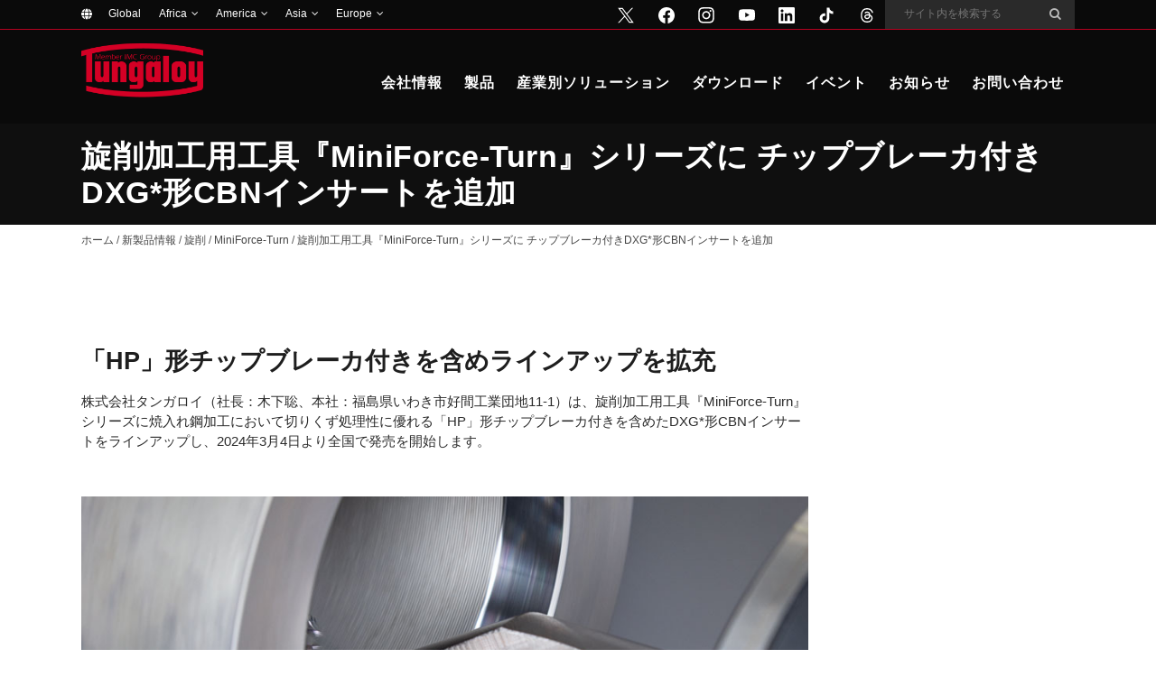

--- FILE ---
content_type: text/html; charset=UTF-8
request_url: https://tungaloy.com/jp/press-release/miniforceturn_expansion_inserts_cbn_hpchipbreaker/
body_size: 24179
content:
<!DOCTYPE html>
<html lang="ja">
<head>
	<meta charset="UTF-8" />
	
				<meta name="viewport" content="width=device-width,initial-scale=1,user-scalable=no">
		
            
                        <link rel="shortcut icon" type="image/x-icon" href="https://tungaloy.com/wpdata/wp-content/themes/bridge/img/favicon.ico">
            <link rel="apple-touch-icon" href="https://tungaloy.com/wpdata/wp-content/themes/bridge/img/favicon.ico"/>
        
	<link rel="profile" href="https://gmpg.org/xfn/11" />
	<link rel="pingback" href="https://tungaloy.com/wpdata/xmlrpc.php" />

	<meta name='robots' content='index, follow, max-image-preview:large, max-snippet:-1, max-video-preview:-1' />
    <script>
        let ip_country = 'US';
    </script>

	<!-- This site is optimized with the Yoast SEO Premium plugin v26.7 (Yoast SEO v26.7) - https://yoast.com/wordpress/plugins/seo/ -->
	<title>旋削加工用工具『MiniForce-Turn』シリーズに チップブレーカ付きDXG*形CBNインサートを追加 - 株式会社タンガロイ</title>
	<meta name="description" content="株式会社タンガロイ（社長：木下聡、本社：福島県いわき市好間工業団地11-1）は、旋削加工用工具『MiniForce-Turn』シリーズに焼入れ鋼加工において切りくず処理性に優れる「HP」形チップブレーカ付きを含めたDXG*形CBNインサートをラインアップし、2024年3月4日より全国で発売を開始します。" />
	<link rel="canonical" href="https://tungaloy.com/jp/press-release/miniforceturn_expansion_inserts_cbn_hpchipbreaker/" />
	<meta property="og:locale" content="ja_JP" />
	<meta property="og:type" content="article" />
	<meta property="og:title" content="旋削加工用工具『MiniForce-Turn』シリーズに チップブレーカ付きDXG*形CBNインサートを追加" />
	<meta property="og:description" content="株式会社タンガロイ（社長：木下聡、本社：福島県いわき市好間工業団地11-1）は、旋削加工用工具『MiniForce-Turn』シリーズに焼入れ鋼加工において切りくず処理性に優れる「HP」形チップブレーカ付きを含めたDXG*形CBNインサートをラインアップし、2024年3月4日より全国で発売を開始します。" />
	<meta property="og:url" content="https://tungaloy.com/jp/press-release/miniforceturn_expansion_inserts_cbn_hpchipbreaker/" />
	<meta property="og:site_name" content="株式会社タンガロイ" />
	<meta property="article:publisher" content="https://www.facebook.com/TungaloyJapan" />
	<meta property="article:modified_time" content="2024-03-08T02:14:20+00:00" />
	<meta property="og:image" content="https://tungaloy.com/wpdata/wp-content/uploads/MiniForceTurn_Dtype_CBN_169.jpg" />
	<meta property="og:image:width" content="832" />
	<meta property="og:image:height" content="468" />
	<meta property="og:image:type" content="image/jpeg" />
	<meta name="twitter:card" content="summary_large_image" />
	<meta name="twitter:site" content="@TungaloyJapan" />
	<script type="application/ld+json" class="yoast-schema-graph">{"@context":"https://schema.org","@graph":[{"@type":"WebPage","@id":"https://tungaloy.com/jp/press-release/miniforceturn_expansion_inserts_cbn_hpchipbreaker/","url":"https://tungaloy.com/jp/press-release/miniforceturn_expansion_inserts_cbn_hpchipbreaker/","name":"旋削加工用工具『MiniForce-Turn』シリーズに チップブレーカ付きDXG*形CBNインサートを追加 - 株式会社タンガロイ","isPartOf":{"@id":"https://tungaloy.com/jp/#website"},"primaryImageOfPage":{"@id":"https://tungaloy.com/jp/press-release/miniforceturn_expansion_inserts_cbn_hpchipbreaker/#primaryimage"},"image":{"@id":"https://tungaloy.com/jp/press-release/miniforceturn_expansion_inserts_cbn_hpchipbreaker/#primaryimage"},"thumbnailUrl":"https://tungaloy.com/wpdata/wp-content/uploads/MiniForceTurn_Dtype_CBN_169.jpg","datePublished":"2024-03-03T23:55:13+00:00","dateModified":"2024-03-08T02:14:20+00:00","description":"株式会社タンガロイ（社長：木下聡、本社：福島県いわき市好間工業団地11-1）は、旋削加工用工具『MiniForce-Turn』シリーズに焼入れ鋼加工において切りくず処理性に優れる「HP」形チップブレーカ付きを含めたDXG*形CBNインサートをラインアップし、2024年3月4日より全国で発売を開始します。","breadcrumb":{"@id":"https://tungaloy.com/jp/press-release/miniforceturn_expansion_inserts_cbn_hpchipbreaker/#breadcrumb"},"inLanguage":"ja","potentialAction":[{"@type":"ReadAction","target":["https://tungaloy.com/jp/press-release/miniforceturn_expansion_inserts_cbn_hpchipbreaker/"]}]},{"@type":"ImageObject","inLanguage":"ja","@id":"https://tungaloy.com/jp/press-release/miniforceturn_expansion_inserts_cbn_hpchipbreaker/#primaryimage","url":"https://tungaloy.com/wpdata/wp-content/uploads/MiniForceTurn_Dtype_CBN_169.jpg","contentUrl":"https://tungaloy.com/wpdata/wp-content/uploads/MiniForceTurn_Dtype_CBN_169.jpg","width":832,"height":468},{"@type":"BreadcrumbList","@id":"https://tungaloy.com/jp/press-release/miniforceturn_expansion_inserts_cbn_hpchipbreaker/#breadcrumb","itemListElement":[{"@type":"ListItem","position":1,"name":"主页","item":"https://tungaloy.com/jp/"},{"@type":"ListItem","position":2,"name":"旋削加工用工具『MiniForce-Turn』シリーズに チップブレーカ付きDXG*形CBNインサートを追加"}]},{"@type":"WebSite","@id":"https://tungaloy.com/jp/#website","url":"https://tungaloy.com/jp/","name":"株式会社タンガロイ","description":"","publisher":{"@id":"https://tungaloy.com/jp/#organization"},"alternateName":"Tungaloy","potentialAction":[{"@type":"SearchAction","target":{"@type":"EntryPoint","urlTemplate":"https://tungaloy.com/jp/?s={search_term_string}"},"query-input":{"@type":"PropertyValueSpecification","valueRequired":true,"valueName":"search_term_string"}}],"inLanguage":"ja"},{"@type":"Organization","@id":"https://tungaloy.com/jp/#organization","name":"株式会社タンガロイ","alternateName":"Tungaloy","url":"https://tungaloy.com/jp/","logo":{"@type":"ImageObject","inLanguage":"ja","@id":"https://tungaloy.com/jp/#/schema/logo/image/","url":"https://tungaloy.com/wpdata/wp-content/uploads/logo_tungaloy.jpg","contentUrl":"https://tungaloy.com/wpdata/wp-content/uploads/logo_tungaloy.jpg","width":500,"height":500,"caption":"株式会社タンガロイ"},"image":{"@id":"https://tungaloy.com/jp/#/schema/logo/image/"},"sameAs":["https://www.facebook.com/TungaloyJapan","https://x.com/TungaloyJapan","https://www.linkedin.com/company/tungaloy-corporation","https://www.instagram.com/tungaloyjapan/","https://www.tiktok.com/@tungaloy"]}]}</script>
	<!-- / Yoast SEO Premium plugin. -->


<link rel='dns-prefetch' href='//challenges.cloudflare.com' />
<link rel="alternate" type="application/rss+xml" title="株式会社タンガロイ &raquo; フィード" href="https://tungaloy.com/jp/feed/" />
<link rel="alternate" title="oEmbed (JSON)" type="application/json+oembed" href="https://tungaloy.com/jp/wp-json/oembed/1.0/embed?url=https%3A%2F%2Ftungaloy.com%2Fjp%2Fpress-release%2Fminiforceturn_expansion_inserts_cbn_hpchipbreaker%2F" />
<link rel="alternate" title="oEmbed (XML)" type="text/xml+oembed" href="https://tungaloy.com/jp/wp-json/oembed/1.0/embed?url=https%3A%2F%2Ftungaloy.com%2Fjp%2Fpress-release%2Fminiforceturn_expansion_inserts_cbn_hpchipbreaker%2F&#038;format=xml" />
<style id='wp-img-auto-sizes-contain-inline-css' type='text/css'>
img:is([sizes=auto i],[sizes^="auto," i]){contain-intrinsic-size:3000px 1500px}
/*# sourceURL=wp-img-auto-sizes-contain-inline-css */
</style>
<link rel='stylesheet' id='wp-block-library-css' href='https://tungaloy.com/wpdata/wp-includes/css/dist/block-library/style.min.css?ver=6.9' type='text/css' media='all' />
<style id='global-styles-inline-css' type='text/css'>
:root{--wp--preset--aspect-ratio--square: 1;--wp--preset--aspect-ratio--4-3: 4/3;--wp--preset--aspect-ratio--3-4: 3/4;--wp--preset--aspect-ratio--3-2: 3/2;--wp--preset--aspect-ratio--2-3: 2/3;--wp--preset--aspect-ratio--16-9: 16/9;--wp--preset--aspect-ratio--9-16: 9/16;--wp--preset--color--black: #000000;--wp--preset--color--cyan-bluish-gray: #abb8c3;--wp--preset--color--white: #ffffff;--wp--preset--color--pale-pink: #f78da7;--wp--preset--color--vivid-red: #cf2e2e;--wp--preset--color--luminous-vivid-orange: #ff6900;--wp--preset--color--luminous-vivid-amber: #fcb900;--wp--preset--color--light-green-cyan: #7bdcb5;--wp--preset--color--vivid-green-cyan: #00d084;--wp--preset--color--pale-cyan-blue: #8ed1fc;--wp--preset--color--vivid-cyan-blue: #0693e3;--wp--preset--color--vivid-purple: #9b51e0;--wp--preset--gradient--vivid-cyan-blue-to-vivid-purple: linear-gradient(135deg,rgb(6,147,227) 0%,rgb(155,81,224) 100%);--wp--preset--gradient--light-green-cyan-to-vivid-green-cyan: linear-gradient(135deg,rgb(122,220,180) 0%,rgb(0,208,130) 100%);--wp--preset--gradient--luminous-vivid-amber-to-luminous-vivid-orange: linear-gradient(135deg,rgb(252,185,0) 0%,rgb(255,105,0) 100%);--wp--preset--gradient--luminous-vivid-orange-to-vivid-red: linear-gradient(135deg,rgb(255,105,0) 0%,rgb(207,46,46) 100%);--wp--preset--gradient--very-light-gray-to-cyan-bluish-gray: linear-gradient(135deg,rgb(238,238,238) 0%,rgb(169,184,195) 100%);--wp--preset--gradient--cool-to-warm-spectrum: linear-gradient(135deg,rgb(74,234,220) 0%,rgb(151,120,209) 20%,rgb(207,42,186) 40%,rgb(238,44,130) 60%,rgb(251,105,98) 80%,rgb(254,248,76) 100%);--wp--preset--gradient--blush-light-purple: linear-gradient(135deg,rgb(255,206,236) 0%,rgb(152,150,240) 100%);--wp--preset--gradient--blush-bordeaux: linear-gradient(135deg,rgb(254,205,165) 0%,rgb(254,45,45) 50%,rgb(107,0,62) 100%);--wp--preset--gradient--luminous-dusk: linear-gradient(135deg,rgb(255,203,112) 0%,rgb(199,81,192) 50%,rgb(65,88,208) 100%);--wp--preset--gradient--pale-ocean: linear-gradient(135deg,rgb(255,245,203) 0%,rgb(182,227,212) 50%,rgb(51,167,181) 100%);--wp--preset--gradient--electric-grass: linear-gradient(135deg,rgb(202,248,128) 0%,rgb(113,206,126) 100%);--wp--preset--gradient--midnight: linear-gradient(135deg,rgb(2,3,129) 0%,rgb(40,116,252) 100%);--wp--preset--font-size--small: 13px;--wp--preset--font-size--medium: 20px;--wp--preset--font-size--large: 36px;--wp--preset--font-size--x-large: 42px;--wp--preset--spacing--20: 0.44rem;--wp--preset--spacing--30: 0.67rem;--wp--preset--spacing--40: 1rem;--wp--preset--spacing--50: 1.5rem;--wp--preset--spacing--60: 2.25rem;--wp--preset--spacing--70: 3.38rem;--wp--preset--spacing--80: 5.06rem;--wp--preset--shadow--natural: 6px 6px 9px rgba(0, 0, 0, 0.2);--wp--preset--shadow--deep: 12px 12px 50px rgba(0, 0, 0, 0.4);--wp--preset--shadow--sharp: 6px 6px 0px rgba(0, 0, 0, 0.2);--wp--preset--shadow--outlined: 6px 6px 0px -3px rgb(255, 255, 255), 6px 6px rgb(0, 0, 0);--wp--preset--shadow--crisp: 6px 6px 0px rgb(0, 0, 0);}:where(.is-layout-flex){gap: 0.5em;}:where(.is-layout-grid){gap: 0.5em;}body .is-layout-flex{display: flex;}.is-layout-flex{flex-wrap: wrap;align-items: center;}.is-layout-flex > :is(*, div){margin: 0;}body .is-layout-grid{display: grid;}.is-layout-grid > :is(*, div){margin: 0;}:where(.wp-block-columns.is-layout-flex){gap: 2em;}:where(.wp-block-columns.is-layout-grid){gap: 2em;}:where(.wp-block-post-template.is-layout-flex){gap: 1.25em;}:where(.wp-block-post-template.is-layout-grid){gap: 1.25em;}.has-black-color{color: var(--wp--preset--color--black) !important;}.has-cyan-bluish-gray-color{color: var(--wp--preset--color--cyan-bluish-gray) !important;}.has-white-color{color: var(--wp--preset--color--white) !important;}.has-pale-pink-color{color: var(--wp--preset--color--pale-pink) !important;}.has-vivid-red-color{color: var(--wp--preset--color--vivid-red) !important;}.has-luminous-vivid-orange-color{color: var(--wp--preset--color--luminous-vivid-orange) !important;}.has-luminous-vivid-amber-color{color: var(--wp--preset--color--luminous-vivid-amber) !important;}.has-light-green-cyan-color{color: var(--wp--preset--color--light-green-cyan) !important;}.has-vivid-green-cyan-color{color: var(--wp--preset--color--vivid-green-cyan) !important;}.has-pale-cyan-blue-color{color: var(--wp--preset--color--pale-cyan-blue) !important;}.has-vivid-cyan-blue-color{color: var(--wp--preset--color--vivid-cyan-blue) !important;}.has-vivid-purple-color{color: var(--wp--preset--color--vivid-purple) !important;}.has-black-background-color{background-color: var(--wp--preset--color--black) !important;}.has-cyan-bluish-gray-background-color{background-color: var(--wp--preset--color--cyan-bluish-gray) !important;}.has-white-background-color{background-color: var(--wp--preset--color--white) !important;}.has-pale-pink-background-color{background-color: var(--wp--preset--color--pale-pink) !important;}.has-vivid-red-background-color{background-color: var(--wp--preset--color--vivid-red) !important;}.has-luminous-vivid-orange-background-color{background-color: var(--wp--preset--color--luminous-vivid-orange) !important;}.has-luminous-vivid-amber-background-color{background-color: var(--wp--preset--color--luminous-vivid-amber) !important;}.has-light-green-cyan-background-color{background-color: var(--wp--preset--color--light-green-cyan) !important;}.has-vivid-green-cyan-background-color{background-color: var(--wp--preset--color--vivid-green-cyan) !important;}.has-pale-cyan-blue-background-color{background-color: var(--wp--preset--color--pale-cyan-blue) !important;}.has-vivid-cyan-blue-background-color{background-color: var(--wp--preset--color--vivid-cyan-blue) !important;}.has-vivid-purple-background-color{background-color: var(--wp--preset--color--vivid-purple) !important;}.has-black-border-color{border-color: var(--wp--preset--color--black) !important;}.has-cyan-bluish-gray-border-color{border-color: var(--wp--preset--color--cyan-bluish-gray) !important;}.has-white-border-color{border-color: var(--wp--preset--color--white) !important;}.has-pale-pink-border-color{border-color: var(--wp--preset--color--pale-pink) !important;}.has-vivid-red-border-color{border-color: var(--wp--preset--color--vivid-red) !important;}.has-luminous-vivid-orange-border-color{border-color: var(--wp--preset--color--luminous-vivid-orange) !important;}.has-luminous-vivid-amber-border-color{border-color: var(--wp--preset--color--luminous-vivid-amber) !important;}.has-light-green-cyan-border-color{border-color: var(--wp--preset--color--light-green-cyan) !important;}.has-vivid-green-cyan-border-color{border-color: var(--wp--preset--color--vivid-green-cyan) !important;}.has-pale-cyan-blue-border-color{border-color: var(--wp--preset--color--pale-cyan-blue) !important;}.has-vivid-cyan-blue-border-color{border-color: var(--wp--preset--color--vivid-cyan-blue) !important;}.has-vivid-purple-border-color{border-color: var(--wp--preset--color--vivid-purple) !important;}.has-vivid-cyan-blue-to-vivid-purple-gradient-background{background: var(--wp--preset--gradient--vivid-cyan-blue-to-vivid-purple) !important;}.has-light-green-cyan-to-vivid-green-cyan-gradient-background{background: var(--wp--preset--gradient--light-green-cyan-to-vivid-green-cyan) !important;}.has-luminous-vivid-amber-to-luminous-vivid-orange-gradient-background{background: var(--wp--preset--gradient--luminous-vivid-amber-to-luminous-vivid-orange) !important;}.has-luminous-vivid-orange-to-vivid-red-gradient-background{background: var(--wp--preset--gradient--luminous-vivid-orange-to-vivid-red) !important;}.has-very-light-gray-to-cyan-bluish-gray-gradient-background{background: var(--wp--preset--gradient--very-light-gray-to-cyan-bluish-gray) !important;}.has-cool-to-warm-spectrum-gradient-background{background: var(--wp--preset--gradient--cool-to-warm-spectrum) !important;}.has-blush-light-purple-gradient-background{background: var(--wp--preset--gradient--blush-light-purple) !important;}.has-blush-bordeaux-gradient-background{background: var(--wp--preset--gradient--blush-bordeaux) !important;}.has-luminous-dusk-gradient-background{background: var(--wp--preset--gradient--luminous-dusk) !important;}.has-pale-ocean-gradient-background{background: var(--wp--preset--gradient--pale-ocean) !important;}.has-electric-grass-gradient-background{background: var(--wp--preset--gradient--electric-grass) !important;}.has-midnight-gradient-background{background: var(--wp--preset--gradient--midnight) !important;}.has-small-font-size{font-size: var(--wp--preset--font-size--small) !important;}.has-medium-font-size{font-size: var(--wp--preset--font-size--medium) !important;}.has-large-font-size{font-size: var(--wp--preset--font-size--large) !important;}.has-x-large-font-size{font-size: var(--wp--preset--font-size--x-large) !important;}
/*# sourceURL=global-styles-inline-css */
</style>

<style id='classic-theme-styles-inline-css' type='text/css'>
/*! This file is auto-generated */
.wp-block-button__link{color:#fff;background-color:#32373c;border-radius:9999px;box-shadow:none;text-decoration:none;padding:calc(.667em + 2px) calc(1.333em + 2px);font-size:1.125em}.wp-block-file__button{background:#32373c;color:#fff;text-decoration:none}
/*# sourceURL=/wp-includes/css/classic-themes.min.css */
</style>
<link rel='stylesheet' id='pvfw-modaal-css' href='https://tungaloy.com/wpdata/wp-content/plugins/pdf-viewer-for-wordpress/tnc-resources/modaal.min.css?ver=12.5.5' type='text/css' media='all' />
<link rel='stylesheet' id='wp-ulike-css' href='https://tungaloy.com/wpdata/wp-content/plugins/wp-ulike/assets/css/wp-ulike.min.css?ver=4.8.3.1' type='text/css' media='all' />
<link rel='stylesheet' id='mediaelement-css' href='https://tungaloy.com/wpdata/wp-includes/js/mediaelement/mediaelementplayer-legacy.min.css?ver=4.2.17' type='text/css' media='all' />
<link rel='stylesheet' id='wp-mediaelement-css' href='https://tungaloy.com/wpdata/wp-includes/js/mediaelement/wp-mediaelement.min.css?ver=6.9' type='text/css' media='all' />
<link rel='stylesheet' id='bridge-default-style-css' href='https://tungaloy.com/wpdata/wp-content/themes/bridge/style.css?ver=6.9' type='text/css' media='all' />
<link rel='stylesheet' id='bridge-qode-font_awesome-css' href='https://tungaloy.com/wpdata/wp-content/themes/bridge/css/font-awesome/css/font-awesome.min.css?ver=6.9' type='text/css' media='all' />
<link rel='stylesheet' id='bridge-qode-font_elegant-css' href='https://tungaloy.com/wpdata/wp-content/themes/bridge/css/elegant-icons/style.min.css?ver=6.9' type='text/css' media='all' />
<link rel='stylesheet' id='bridge-qode-font_awesome_5-css' href='https://tungaloy.com/wpdata/wp-content/themes/bridge/css/font-awesome-5/css/font-awesome-5.min.css?ver=6.9' type='text/css' media='all' />
<link rel='stylesheet' id='bridge-stylesheet-css' href='https://tungaloy.com/wpdata/wp-content/themes/bridge/css/stylesheet.min.css?ver=6.9' type='text/css' media='all' />
<style id='bridge-stylesheet-inline-css' type='text/css'>
   .postid-418694.disabled_footer_top .footer_top_holder, .postid-418694.disabled_footer_bottom .footer_bottom_holder { display: none;}


/*# sourceURL=bridge-stylesheet-inline-css */
</style>
<link rel='stylesheet' id='bridge-print-css' href='https://tungaloy.com/wpdata/wp-content/themes/bridge/css/print.css?ver=6.9' type='text/css' media='all' />
<link rel='stylesheet' id='bridge-style-dynamic-css' href='https://tungaloy.com/wpdata/wp-content/themes/bridge/css/style_dynamic.css?ver=1764750722' type='text/css' media='all' />
<link rel='stylesheet' id='bridge-responsive-css' href='https://tungaloy.com/wpdata/wp-content/themes/bridge/css/responsive.min.css?ver=6.9' type='text/css' media='all' />
<link rel='stylesheet' id='bridge-style-dynamic-responsive-css' href='https://tungaloy.com/wpdata/wp-content/themes/bridge/css/style_dynamic_responsive.css?ver=1764750722' type='text/css' media='all' />
<link rel='stylesheet' id='js_composer_front-css' href='https://tungaloy.com/wpdata/wp-content/plugins/js_composer/assets/css/js_composer.min.css?ver=8.7.2' type='text/css' media='all' />
<link rel='stylesheet' id='bridge-core-dashboard-style-css' href='https://tungaloy.com/wpdata/wp-content/plugins/bridge-core/modules/core-dashboard/assets/css/core-dashboard.min.css?ver=6.9' type='text/css' media='all' />
<link rel='stylesheet' id='bridge-childstyle-css' href='https://tungaloy.com/wpdata/wp-content/themes/bridge-child/style.css?ver=1.0.33' type='text/css' media='all' />
<script type="text/javascript" id="wpml-cookie-js-extra">
/* <![CDATA[ */
var wpml_cookies = {"wp-wpml_current_language":{"value":"jp","expires":1,"path":"/"}};
var wpml_cookies = {"wp-wpml_current_language":{"value":"jp","expires":1,"path":"/"}};
//# sourceURL=wpml-cookie-js-extra
/* ]]> */
</script>
<script type="text/javascript" src="https://tungaloy.com/wpdata/wp-content/plugins/sitepress-multilingual-cms/res/js/cookies/language-cookie.js?ver=486900" id="wpml-cookie-js" defer="defer" data-wp-strategy="defer"></script>
<script type="text/javascript" src="https://tungaloy.com/wpdata/wp-includes/js/jquery/jquery.min.js?ver=3.7.1" id="jquery-core-js"></script>
<script type="text/javascript" src="https://tungaloy.com/wpdata/wp-includes/js/jquery/jquery-migrate.min.js?ver=3.4.1" id="jquery-migrate-js"></script>
<script></script><link rel="EditURI" type="application/rsd+xml" title="RSD" href="https://tungaloy.com/wpdata/xmlrpc.php?rsd" />
<link rel='shortlink' href='https://tungaloy.com/jp/?p=418694' />
<meta name="generator" content="WPML ver:4.8.6 stt:77,72,8,22,81,37,1,4,3,23,74,25,27,71,70,75,40,68,80,45,73,76,2,69,67,52,79,78,53,82,54,83;" />
<style type='text/css'>
				iframe.pvfw-pdf-viewer-frame{
					border: 0px;
				}
				@media screen and (max-width: 799px) {
					iframe.pvfw-pdf-viewer-frame{
						height: 400px;
					}
				}</style>
<link rel="alternate" type="application/rss+xml" title="ポッドキャストの RSS フィード" href="https://tungaloy.com/jp/feed/podcast" />

        <!-- Google Tag Manager -->
        <script>(function (w, d, s, l, i) {
                w[l] = w[l] || [];
                w[l].push({
                    'gtm.start':
                        new Date().getTime(), event: 'gtm.js'
                });
                var f = d.getElementsByTagName(s)[0],
                    j = d.createElement(s), dl = l != 'dataLayer' ? '&l=' + l : '';
                j.async = true;
                j.src =
                    'https://www.googletagmanager.com/gtm.js?id=' + i + dl;
                f.parentNode.insertBefore(j, f);
            })(window, document, 'script', 'dataLayer', 'GTM-N8BDD7W');
        </script>
        <!-- End Google Tag Manager -->
		    <link rel="apple-touch-icon" sizes="180x180" href="/apple-touch-icon.png">
    <link rel="icon" type="image/png" sizes="32x32" href="/favicon-32x32.png">
    <link rel="icon" type="image/png" sizes="16x16" href="/favicon-16x16.png">
    <link rel="manifest" href="/site.webmanifest">
    <link rel="mask-icon" href="/safari-pinned-tab.svg" color="#d40025">
    <meta name="msapplication-TileColor" content="#d40025">
    <meta name="theme-color" content="#ffffff">
	<meta name="generator" content="Powered by WPBakery Page Builder - drag and drop page builder for WordPress."/>
		<style type="text/css" id="wp-custom-css">
			.tung-image-with-text-over-section h3.caption {
    font-size: 24px !important;
}


@media (max-width: 640px) {
.tung-image-with-text-over-section .q_image_with_text_over.one_third {
    width: 100%;
	}
}

@media only screen and (min-width: 600px) and (max-width: 1000px) {
    .q_image_with_text_over .text:hover .desc {
        display: block;
    }
}

.breadcrumbs a,
.breadcrumbs span.current {
	color: #444444 !important;
}

.title, .title.title_size_medium.position_left {
  min-height: 0px !important;
	padding: 8px 0px;
}
.title_holder {
    height: 0px !important;
		padding: 8px 0 !important;
	  margin: 0px;
}

.imge-with-text-over-sidebar .q_image_with_text_over .desc {
    margin: 0 10px !important;
}

.imge-with-text-over-sidebar .q_image_with_text_over {
    height: 220px;
    overflow: hidden;
    position: relative;
}


@media screen and (max-width: 768px) {
.imge-with-text-over-sidebar .q_image_with_text_over {
    height: 250px;
}
}

.imge-with-text-over-sidebar .q_image_with_text_over img {
    width: 100%;
    height: 100% !important;
    object-fit: cover;
    display: block;
}

.show_table{overflow-x:scroll;overflow-y:hidden}.show_table table{border-collapse:collapse;border:0;width:100%}.show_table td,.show_table th{padding:.5em;vertical-align:middle;text-align:center;line-height:1em}.show_table th{font-size:86%}.show_table td{font-size:80%}.p10{background-color:#e7f0fa}.p20{background-color:#d1e4f6}.p40{background-color:#a7cfef}.p50{background-color:#92c5eb}.m10{background-color:#fffce7}.m20{background-color:#fff8d3}.m40{background-color:#fff3ab}.m50{background-color:#fff197}.k10{background-color:#fee7de}.k20{background-color:#fcd3c4}.k40{background-color:#f8aa95}.k50{background-color:#f69680}.n10{background-color:#ebf6ef}.n20{background-color:#d9eee3}.n40{background-color:#b8e0cc}.n50{background-color:#a7d8c0}.s10{background-color:#fff1e1}.s20{background-color:#ffe5ca}.s40{background-color:#fed09e}.s50{background-color:#fdc689}.h10{background-color:#f3f4f4}.h20{background-color:#ebecec}.h40{background-color:#d9dbdc}.h50{background-color:#d1d3d4}.normal{font-weight:400}.iso-img{max-width:50px}.under_line{border-left:5px solid transparent;border-right:5px solid transparent;position:relative}.under_line:after{content:"";width:100%;height:1px;padding:0;position:absolute;bottom:-1px;left:0;background-color:#000}.show_table.deactivate_scb{scrollbar-width:none;-ms-overflow-style:none}.show_table.deactivate_scb::-webkit-scrollbar{display:none}.show_table_description{margin-top:.5em}.show_table_description ul{font-size:80%;line-height:1em}.single-pressreleases table.prtable{margin-top:0;padding-left:0;margin-left:0;width:auto!important}.single-pressreleases table.prtable tr>td{border-bottom:solid 1px #ccc;padding:10px 0;vertical-align:top;width:auto!important;height:auto!important;text-align:left}.single-pressreleases table.prtable tr>td:first-child{font-weight:700}.single-pressreleases table.prtable tr>td:first-child+td{padding-left:2em;text-align:right}.single-pressreleases table.prtable tr>td:first-child+td+td{padding-right:.5em}.single-pressreleases table.prtable tr>td:first-child+td+td+td{text-align:right}.single-pressreleases table.prtable tr:last-child>td{border-bottom:0}@media(max-width:767px){.single-pressreleases table.prtable tr{display:block;margin-top:.5em;margin-bottom:1em}.single-pressreleases table.prtable tr>td{border-bottom:0;padding:inherit;display:inline}.single-pressreleases table.prtable tr>td:first-child+td{padding-left:inherit;text-align:left}.single-pressreleases table.prtable tr>td:first-child+td:before{content:".";display:block;height:0;visibility:hidden}.single-pressreleases table.prtable tr>td:first-child+td+td+td{text-align:left}}.single-pressreleases table.prtable_ex{margin-top:0;padding-left:0;margin-left:0;width:auto!important}.single-pressreleases table.prtable_ex tr>td{border-bottom:solid 1px #ccc;padding:10px 0;vertical-align:top;width:auto!important;height:auto!important}.single-pressreleases table.prtable_ex tr>td:first-child{padding-right:2em}.single-pressreleases table.prtable_ex tr>td:first-child+td{font-weight:700}.single-pressreleases table.prtable_ex tr>td:first-child+td+td{padding-left:2em;text-align:right}.single-pressreleases table.prtable_ex tr>td:first-child+td+td+td{padding-right:.5em}.single-pressreleases table.prtable_ex tr>td:first-child+td+td+td+td{text-align:right}.single-pressreleases table.prtable_ex tr:last-child>td{border-bottom:0}@media(max-width:991px){.single-pressreleases table.prtable_ex tr{display:block;margin-top:.5em;margin-bottom:1em}.single-pressreleases table.prtable_ex tr>td{border-bottom:0;padding:inherit;display:inline}.single-pressreleases table.prtable_ex tr>td:first-child{padding:inherit}.single-pressreleases table.prtable_ex tr>td:first-child+td:before{content:".";display:block;height:0;visibility:hidden}.single-pressreleases table.prtable_ex tr>td:first-child+td+td{padding-left:inherit;text-align:left}.single-pressreleases table.prtable_ex tr>td:first-child+td+td:before{content:".";display:block;height:0;visibility:hidden}.single-pressreleases table.prtable_ex tr>td:first-child+td+td+td{padding-right:0}.single-pressreleases table.prtable_ex tr>td:first-child+td+td+td+td{text-align:left;padding-bottom:.5em}}.single-pressreleases h3+ol,.single-pressreleases h3+p+ol,.single-pressreleases h3+ul .single-pressreleases h3+p+ul{margin-left:1.25rem;margin-top:15px;margin-bottom:15px}.single-pressreleases table.prtable.normal{border:1px solid #000}.single-pressreleases table.prtable.normal tr{border-bottom:1px solid #000}.single-pressreleases table.prtable.normal td{border-right:1px solid #000;text-align:left!important;padding:10px!important}
		</style>
		<style type="text/css" data-type="vc_shortcodes-custom-css">.vc_custom_1680852045843{margin-top: 0px !important;margin-right: 0px !important;margin-bottom: 0px !important;margin-left: 0px !important;border-top-width: 0px !important;border-right-width: 0px !important;border-bottom-width: 0px !important;border-left-width: 0px !important;padding-top: 1rem !important;padding-right: 0.5rem !important;padding-bottom: 1rem !important;padding-left: 0.5rem !important;border-left-color: #000000 !important;border-left-style: solid !important;border-right-color: #000000 !important;border-right-style: solid !important;border-top-color: #000000 !important;border-top-style: solid !important;border-bottom-color: #000000 !important;border-bottom-style: solid !important;}.vc_custom_1680852045843{margin-top: 0px !important;margin-right: 0px !important;margin-bottom: 0px !important;margin-left: 0px !important;border-top-width: 0px !important;border-right-width: 0px !important;border-bottom-width: 0px !important;border-left-width: 0px !important;padding-top: 1rem !important;padding-right: 0.5rem !important;padding-bottom: 1rem !important;padding-left: 0.5rem !important;border-left-color: #000000 !important;border-left-style: solid !important;border-right-color: #000000 !important;border-right-style: solid !important;border-top-color: #000000 !important;border-top-style: solid !important;border-bottom-color: #000000 !important;border-bottom-style: solid !important;}</style><noscript><style> .wpb_animate_when_almost_visible { opacity: 1; }</style></noscript></head>

<body class="wp-singular pressreleases-template-default single single-pressreleases postid-418694 wp-theme-bridge wp-child-theme-bridge-child bridge-core-3.3.1 locale-ja  qode_grid_1200 qode-child-theme-ver-1.0.0 qode-theme-ver-30.8.1 qode-theme-bridge qode_header_in_grid qode-wpml-enabled wpb-js-composer js-comp-ver-8.7.2 vc_responsive" itemscope itemtype="http://schema.org/WebPage">


        <!-- Google Tag Manager (noscript) -->
        <noscript>
            <iframe src="https://www.googletagmanager.com/ns.html?id=GTM-N8BDD7W"
                    height="0" width="0" style="display:none;visibility:hidden"></iframe>
        </noscript>
        <!-- End Google Tag Manager (noscript) -->
	

<div class="wrapper">
	<div class="wrapper_inner">

    
		<!-- Google Analytics start -->
				<!-- Google Analytics end -->

		
	<header class=" has_top scroll_header_top_area  stick scrolled_not_transparent header_style_on_scroll page_header">
	<div class="header_inner clearfix">
				<div class="header_top_bottom_holder">
				<div class="header_top clearfix" style='background-color:rgba(10, 10, 10, 1);' >
				<div class="container">
			<div class="container_inner clearfix">
														<div class="left">
						<div class="inner">
							<div class="widget_text header-widget widget_custom_html header-left-widget"><div class="textwidget custom-html-widget"><div class="header-widget widget_nav_menu header-left-widget">
<div class="menu-countries-en-container">
<ul id="menu-countries-en" class="menu">
<li id="nav-global" class="menu-item menu-item-type-custom menu-item-object-custom menu-item-15699"><a href="https://tungaloy.com" data-ps2id-api="true" class="__mPS2id">Global</a></li>
<li id="nav-africa" class="menu-item menu-item-type-custom menu-item-object-custom menu-item-has-children menu-item-15699"><a href="#" data-ps2id-api="true" class="__mPS2id">Africa</a><p></p>
<ul class="sub-menu">
<li id="nav-egypt" class="menu-item menu-item-type-custom menu-item-object-custom menu-item-15700"><a target="_blank" rel="noopener" href="https://tungaloy.com/ae/" data-ps2id-api="true">Egypt</a></li>
<li id="nav-morocco" class="menu-item menu-item-type-custom menu-item-object-custom menu-item-15702"><a target="_blank" rel="noopener" href="https://tungaloy.com/fr/" data-ps2id-api="true">Morocco</a></li>
<li id="nav-south-africa" class="menu-item menu-item-type-custom menu-item-object-custom menu-item-15700"><a target="_blank" rel="noopener" href="https://tungaloy.com/ae/" data-ps2id-api="true">South Africa</a></li>
<li id="nav-turnisia" class="menu-item menu-item-type-custom menu-item-object-custom menu-item-15703"><a target="_blank" rel="noopener" href="https://tungaloy.com/tn/" data-ps2id-api="true">Tunisia</a></li>
</ul>
</li>
<li id="nav-america" class="menu-item menu-item-type-custom menu-item-object-custom menu-item-has-children menu-item-15704"><a href="#" data-ps2id-api="true" class="__mPS2id">America</a><p></p>
<ul class="sub-menu">
<li id="nav-brazil" class="menu-item menu-item-type-custom menu-item-object-custom menu-item-15705"><a target="_blank" rel="noopener" href="https://tungaloy.com/br/" data-ps2id-api="true">Brazil</a></li>
<li id="nav-canada" class="menu-item menu-item-type-custom menu-item-object-custom menu-item-15706"><a target="_blank" rel="noopener" href="https://tungaloy.com/ca/" data-ps2id-api="true">Canada</a></li>
<li id="nav-mexico" class="menu-item menu-item-type-custom menu-item-object-custom menu-item-15707"><a target="_blank" rel="noopener" href="https://tungaloy.com/mx/" data-ps2id-api="true">Mexico</a></li>
<li id="nav-unitedstates" class="menu-item menu-item-type-custom menu-item-object-custom menu-item-15708"><a target="_blank" rel="noopener" href="https://tungaloy.com/us/" data-ps2id-api="true">United States</a></li>
</ul>
</li>
<li id="nav-asia" class="menu-item menu-item-type-custom menu-item-object-custom menu-item-has-children menu-item-15709"><a href="#" data-ps2id-api="true" class="__mPS2id">Asia</a><p></p>
<ul class="sub-menu">
<li id="nav-australia" class="menu-item menu-item-type-custom menu-item-object-custom menu-item-15710"><a target="_blank" rel="noopener" href="https://tungaloy.com/au/" data-ps2id-api="true">Australia</a></li>
<li id="nav-bangladesh" class="menu-item menu-item-type-custom menu-item-object-custom menu-item-15712"><a target="_blank" rel="noopener" href="https://tungaloy.com/in/" data-ps2id-api="true">Bangladesh</a></li>
<li id="nav-bahrain" class="menu-item menu-item-type-custom menu-item-object-custom menu-item-15726"><a target="_blank" href="https://tungaloy.com/ae/" data-ps2id-api="true">Bahrain</a></li>
<li id="nav-china" class="menu-item menu-item-type-custom menu-item-object-custom menu-item-15713"><a target="_blank" rel="noopener" href="https://tungaloy.com/cn/" data-ps2id-api="true">China</a></li>
<li id="nav-india" class="menu-item menu-item-type-custom menu-item-object-custom menu-item-15714"><a target="_blank" rel="noopener" href="https://tungaloy.com/in/" data-ps2id-api="true">India</a></li>
<li id="nav-indonesia" class="menu-item menu-item-type-custom menu-item-object-custom menu-item-15720"><a target="_blank" href="https://tungaloy.com/id/" data-ps2id-api="true">Indonesia</a></li>
<li id="nav-japan" class="menu-item menu-item-type-custom menu-item-object-custom menu-item-15721"><a target="_blank" href="https://tungaloy.com/jp/" data-ps2id-api="true">Japan</a></li>
<li id="nav-kuwait" class="menu-item menu-item-type-custom menu-item-object-custom menu-item-15726"><a target="_blank" href="https://tungaloy.com/ae/" data-ps2id-api="true">Kuwait</a></li>
<li id="nav-malaysia" class="menu-item menu-item-type-custom menu-item-object-custom menu-item-15723"><a target="_blank" href="https://tungaloy.com/my/" data-ps2id-api="true">Malaysia</a></li>
<li id="nav-myanmar" class="menu-item menu-item-type-custom menu-item-object-custom menu-item-15724"><a target="_blank" href="https://tungaloy.com/in/" data-ps2id-api="true">Myanmar</a></li>
<li id="nav-oman" class="menu-item menu-item-type-custom menu-item-object-custom menu-item-15725"><a target="_blank" href="https://tungaloy.com/ae/" data-ps2id-api="true">Oman</a></li>
<li id="nav-qatar" class="menu-item menu-item-type-custom menu-item-object-custom menu-item-15726"><a target="_blank" href="https://tungaloy.com/ae/" data-ps2id-api="true">Qatar</a></li>
<li id="nav-saudiarabia" class="menu-item menu-item-type-custom menu-item-object-custom menu-item-15728"><a target="_blank" href="https://tungaloy.com/ae/" data-ps2id-api="true">Saudi Arabia</a></li>
<li id="nav-singapore" class="menu-item menu-item-type-custom menu-item-object-custom menu-item-15729"><a target="_blank" href="https://tungaloy.com/sg/" data-ps2id-api="true">Singapore</a></li>
<li id="nav-southkorea" class="menu-item menu-item-type-custom menu-item-object-custom menu-item-15722"><a target="_blank" href="https://tungaloy.com/kr/" data-ps2id-api="true">South Korea</a></li>
<li id="nav-srilanka" class="menu-item menu-item-type-custom menu-item-object-custom menu-item-15730"><a target="_blank" href="https://tungaloy.com/in/" data-ps2id-api="true">Sri Lanka</a></li>
<li id="nav-taiwan" class="menu-item menu-item-type-custom menu-item-object-custom menu-item-15731"><a target="_blank" href="https://tungaloy.com/tw/" data-ps2id-api="true">Taiwan</a></li>
<li id="nav-thailand" class="menu-item menu-item-type-custom menu-item-object-custom menu-item-15732"><a target="_blank" href="https://tungaloy.com/th/" data-ps2id-api="true">Thailand</a></li>
<li id="nav-unitedarabemirates" class="menu-item menu-item-type-custom menu-item-object-custom menu-item-15734"><a target="_blank" href="https://tungaloy.com/ae/" data-ps2id-api="true">United Arab Emirates</a></li>
<li id="nav-vietnam" class="menu-item menu-item-type-custom menu-item-object-custom menu-item-15735"><a target="_blank" href="https://tungaloy.com/vn/" data-ps2id-api="true">Vietnam</a></li>
</ul>
</li>
<li id="nav-europe" class="menu-item menu-item-type-custom menu-item-object-custom menu-item-has-children menu-item-15715"><a href="#" data-ps2id-api="true" class="__mPS2id">Europe</a><p></p>
<ul class="sub-menu">
<li id="nav-austria" class="menu-item menu-item-type-custom menu-item-object-custom menu-item-15716"><a target="_blank" rel="noopener" href="https://tungaloy.com/de/" data-ps2id-api="true">Austria</a></li>
<li id="nav-belgium" class="menu-item menu-item-type-custom menu-item-object-custom menu-item-15717"><a target="_blank" rel="noopener" href="https://tungaloy.com/nl/" data-ps2id-api="true">Belgium</a></li>
<li id="nav-bosniaandherzegovina" class="menu-item menu-item-type-custom menu-item-object-custom menu-item-15718"><a target="_blank" rel="noopener" href="https://tungaloy.com/hr/" data-ps2id-api="true">Bosnia and Herzegovina</a></li>
<li id="nav-croatia" class="menu-item menu-item-type-custom menu-item-object-custom menu-item-15719"><a target="_blank" rel="noopener" href="https://tungaloy.com/hr/" data-ps2id-api="true">Croatia</a></li>
<li id="nav-czechrepublic" class="menu-item menu-item-type-custom menu-item-object-custom menu-item-15736"><a target="_blank" rel="noopener" href="https://tungaloy.com/cz/" data-ps2id-api="true">Czech Republic</a></li>
<li id="nav-denmark" class="menu-item menu-item-type-custom menu-item-object-custom menu-item-15737"><a target="_blank" rel="noopener" href="https://tungaloy.com/se/" data-ps2id-api="true">Denmark</a></li>
<li id="nav-finland" class="menu-item menu-item-type-custom menu-item-object-custom menu-item-15738"><a target="_blank" rel="noopener" href="https://tungaloy.com/se/" data-ps2id-api="true">Finland</a></li>
<li id="nav-france" class="menu-item menu-item-type-custom menu-item-object-custom menu-item-15739"><a target="_blank" rel="noopener" href="https://tungaloy.com/fr/" data-ps2id-api="true">France</a></li>
<li id="nav-germany" class="menu-item menu-item-type-custom menu-item-object-custom menu-item-15740"><a target="_blank" rel="noopener" href="https://tungaloy.com/de/" data-ps2id-api="true">Germany</a></li>
<li id="nav-hungary" class="menu-item menu-item-type-custom menu-item-object-custom menu-item-15741"><a target="_blank" rel="noopener" href="https://tungaloy.com/hu/" data-ps2id-api="true">Hungary</a></li>
<li id="nav-iceland" class="menu-item menu-item-type-custom menu-item-object-custom menu-item-15742"><a target="_blank" rel="noopener" href="https://tungaloy.com/se/" data-ps2id-api="true">Iceland</a></li>
<li id="nav-italy" class="menu-item menu-item-type-custom menu-item-object-custom menu-item-15743"><a target="_blank" rel="noopener" href="https://tungaloy.com/it/" data-ps2id-api="true">Italy</a></li>
<li id="nav-luxembourg" class="menu-item menu-item-type-custom menu-item-object-custom menu-item-15744"><a target="_blank" rel="noopener" href="https://tungaloy.com/nl/" data-ps2id-api="true">Luxembourg</a></li>
<li id="nav-netherlands" class="menu-item menu-item-type-custom menu-item-object-custom menu-item-15745"><a target="_blank" rel="noopener" href="https://tungaloy.com/nl/" data-ps2id-api="true">Netherlands</a></li>
<li id="nav-norway" class="menu-item menu-item-type-custom menu-item-object-custom menu-item-15746"><a target="_blank" rel="noopener" href="https://tungaloy.com/se/" data-ps2id-api="true">Norway</a></li>
<li id="nav-macedonia" class="menu-item menu-item-type-custom menu-item-object-custom menu-item-15701"><a target="_blank" rel="noopener" href="https://tungaloy.com/hr/" data-ps2id-api="true">Macedonia</a></li>
<li id="nav-poland" class="menu-item menu-item-type-custom menu-item-object-custom menu-item-15747"><a target="_blank" rel="noopener" href="https://tungaloy.com/pl/" data-ps2id-api="true">Poland</a></li>
<li id="nav-portugal" class="menu-item menu-item-type-custom menu-item-object-custom menu-item-15748"><a target="_blank" rel="noopener" href="https://tungaloy.com/pt/" data-ps2id-api="true">Portugal</a></li>
<li id="nav-russia" class="menu-item menu-item-type-custom menu-item-object-custom menu-item-15727"><a target="_blank" href="https://tungaloy.com/ru/" data-ps2id-api="true">Russia</a></li>
<li id="nav-serbia" class="menu-item menu-item-type-custom menu-item-object-custom menu-item-15749"><a target="_blank" rel="noopener" href="https://tungaloy.com/hr/" data-ps2id-api="true">Serbia</a></li>
<li id="nav-slovakia" class="menu-item menu-item-type-custom menu-item-object-custom menu-item-15750"><a target="_blank" rel="noopener" href="https://tungaloy.com/cz/" data-ps2id-api="true">Slovakia</a></li>
<li id="nav-slovenia" class="menu-item menu-item-type-custom menu-item-object-custom menu-item-15751"><a target="_blank" rel="noopener" href="https://tungaloy.com/hr/" data-ps2id-api="true">Slovenia</a></li>
<li id="nav-spain" class="menu-item menu-item-type-custom menu-item-object-custom menu-item-15752"><a target="_blank" rel="noopener" href="https://tungaloy.com/es/" data-ps2id-api="true">Spain</a></li>
<li id="nav-sweden" class="menu-item menu-item-type-custom menu-item-object-custom menu-item-15753"><a target="_blank" rel="noopener" href="https://tungaloy.com/se/" data-ps2id-api="true">Sweden</a></li>
<li id="nav-switzerland" class="menu-item menu-item-type-custom menu-item-object-custom menu-item-15754"><a target="_blank" rel="noopener" href="https://tungaloy.com/de/" data-ps2id-api="true">Switzerland</a></li>
<li id="nav-turkey" class="menu-item menu-item-type-custom menu-item-object-custom menu-item-15733"><a target="_blank" href="https://tungaloy.com/tr/" data-ps2id-api="true">Turkey</a></li>
<li id="nav-unitedkingdom" class="menu-item menu-item-type-custom menu-item-object-custom menu-item-15755"><a target="_blank" rel="noopener" href="https://tungaloy.com/uk/" data-ps2id-api="true">United Kingdom</a></li>
</ul>
</li>
</ul></div>
</div></div></div>						</div>
					</div>
					<div class="right">
						<div class="inner">
							<div class="widget_text header-widget widget_custom_html header-right-widget"><div class="textwidget custom-html-widget"><!--- GLOBAL --->
<div class="social-icons global">
<a href="https://x.com/TungaloyGlobal" target="_blank" class="global-icon" title="X"><span class="icon-twitter"><img class="footer-icons" src="/wpdata/wp-content/uploads/social-icon_x.svg" alt="X Icon"></span></a>
<a href="https://www.facebook.com/TungaloyJapan" target="_blank" class="global-icon" title="Facebook"><span class="icon-facebook"><img class="footer-icons" src="/wpdata/wp-content/uploads/social-icon-facebook.svg" alt="Facebook Icon"></span></a>
<a href="https://www.instagram.com/tungaloyjapan/" class="global-icon" target="_blank" title="Instagram"><span class="icon-instagram"><img class="footer-icons" src="/wpdata/wp-content/uploads/social-icon-instagram.svg" alt="Instagram Icon"></span></a>
<a href="https://www.youtube.com/user/TungaloyCorporation" class="global-icon" target="_blank" title="YouTube"><span class="icon-youtube"><img class="footer-icons" src="/wpdata/wp-content/uploads/social-icon-youtube.svg" alt="YouTube Icon"></span></a>
<a href="https://www.linkedin.com/company/tungaloy-corporation" class="global-icon" target="_blank" title="LinkedIn"><span class="icon-linkedin"><img class="footer-icons" src="/wpdata/wp-content/uploads/social-icon-linkedin.svg" alt="LinkedIn Icon"></span></a>
	<a href="https://www.tiktok.com/@tungaloy" class="global-icon" target="_blank" title="TikTok"><span class="icon-tiktok"><img class="footer-icons" src="/wpdata/wp-content/uploads/social-icon-tiktok.svg" alt="TikTok Icon"></span></a>
	<a href="https://www.threads.net/@tungaloyjapan" class="global-icon" target="_blank" title="Threads"><span class="icon-threads"><img class="footer-icons" src="/wpdata/wp-content/uploads/social-icon-threads.svg" alt="Threads Icon"></span></a>
</div></div></div><div class="widget_text header-widget widget_custom_html header-right-widget"><div class="textwidget custom-html-widget"><!--- 株式会社タンガロイ --->
<div class="social-icons jp">
<a href="https://twitter.com/tungaloyjapan" target="_blank" class="global-icon" title="X"><span class="icon-twitter"><img class="footer-icons" src="/wpdata/wp-content/uploads/social-icon_x.svg" alt="X Icon"></span></a>
<a href="https://www.facebook.com/TungaloyJapan" target="_blank" class="global-icon" title="Facebook"><span class="icon-facebook"><img class="footer-icons" src="/wpdata/wp-content/uploads/social-icon-facebook.svg" alt="Facebook Icon"></span></a>
<a href="https://www.instagram.com/tungaloyjapan/" class="global-icon" target="_blank" title="Instagram"><span class="icon-instagram"><img class="footer-icons" src="/wpdata/wp-content/uploads/social-icon-instagram.svg" alt="Instagram Icon"></span></a>
<a href="https://www.youtube.com/user/TungaloyCorporation" class="global-icon" target="_blank" title="YouTube"><span class="icon-youtube"><img class="footer-icons" src="/wpdata/wp-content/uploads/social-icon-youtube.svg" alt="YouTube Icon"></span></a>
<a href="https://www.linkedin.com/company/tungaloy-corporation" class="global-icon" target="_blank" title="LinkedIn"><span class="icon-linkedin"><img class="footer-icons" src="/wpdata/wp-content/uploads/social-icon-linkedin.svg" alt="LinkedIn Icon"></span></a>
	<a href="https://www.tiktok.com/@tungaloy" class="global-icon" target="_blank" title="TikTok"><span class="icon-tiktok"><img class="footer-icons" src="/wpdata/wp-content/uploads/social-icon-tiktok.svg" alt="TikTok Icon"></span></a>
	<a href="https://www.threads.net/@tungaloyjapan" class="global-icon" target="_blank" title="Threads"><span class="icon-threads"><img class="footer-icons" src="/wpdata/wp-content/uploads/social-icon-threads.svg" alt="Threads Icon"></span></a>
</div></div></div><div class="header-widget widget_search header-right-widget">検索<form role="search" method="get" id="searchform" action="https://tungaloy.com/jp/">
    <div><label class="screen-reader-text" for="s">Search for:</label>
        <input type="text" value="" placeholder="サイト内を検索する" name="s" id="s" />
        <input type="submit" id="searchsubmit" value="&#xf002" />
    </div>
</form></div>						</div>
					</div>
													</div>
		</div>
		</div>

			<div class="header_bottom clearfix" style=' background-color:rgba(10, 10, 10, 1);' >
								<div class="container">
					<div class="container_inner clearfix">
																				<div class="header_inner_left">
																	<div class="mobile_menu_button">
		<span>
			<i class="qode_icon_font_awesome fa fa-bars " ></i>		</span>
	</div>
								<div class="logo_wrapper" >
	<div class="q_logo">
		<a itemprop="url" href="https://tungaloy.com/jp/" >
             <img itemprop="image" class="normal" src="https://tungaloy.com/wpdata/wp-content/uploads/tungaloy-logo-3.png" alt="Logo"> 			 <img itemprop="image" class="light" src="https://tungaloy.com/wpdata/wp-content/uploads/tungaloy-logo-3.png" alt="Logo"/> 			 <img itemprop="image" class="dark" src="https://tungaloy.com/wpdata/wp-content/uploads/tungaloy-logo-3.png" alt="Logo"/> 			 <img itemprop="image" class="sticky" src="https://tungaloy.com/wpdata/wp-content/uploads/tungaloy-logo-3.png" alt="Logo"/> 			 <img itemprop="image" class="mobile" src="https://tungaloy.com/wpdata/wp-content/uploads/tungaloy-logo-3.png" alt="Logo"/> 					</a>
	</div>
	</div>															</div>
															<div class="header_inner_right">
									<div class="side_menu_button_wrapper right">
																														<div class="side_menu_button">
																																	
										</div>
									</div>
								</div>
							
							
							<nav class="main_menu drop_down right">
								<ul id="menu-english-header-menu-%e6%a0%aa%e5%bc%8f%e4%bc%9a%e7%a4%be%e3%82%bf%e3%83%b3%e3%82%ac%e3%83%ad%e3%82%a4" class=""><li id="nav-menu-item-119867" class="menu-item menu-item-type-post_type menu-item-object-page menu-item-has-children  has_sub narrow"><a href="https://tungaloy.com/jp/about-us/" class=""><i class="menu_icon blank fa"></i><span>会社情報</span><span class="plus"></span></a>
<div class="second"><div class="inner"><ul>
	<li id="nav-menu-item-271579" class="menu-item menu-item-type-post_type menu-item-object-page "><a href="https://tungaloy.com/jp/about-us/" class=""><i class="menu_icon blank fa"></i><span>会社情報</span><span class="plus"></span></a></li>
	<li id="nav-menu-item-271582" class="menu-item menu-item-type-post_type menu-item-object-page "><a href="https://tungaloy.com/jp/think-green/" class=""><i class="menu_icon blank fa"></i><span>環境対策</span><span class="plus"></span></a></li>
</ul></div></div>
</li>
<li id="nav-menu-item-119868" class="menu-item menu-item-type-post_type menu-item-object-page menu-item-has-children  has_sub narrow"><a href="https://tungaloy.com/jp/products/" class=""><i class="menu_icon blank fa"></i><span>製品</span><span class="plus"></span></a>
<div class="second"><div class="inner"><ul>
	<li id="nav-menu-item-119909" class="menu-item menu-item-type-post_type menu-item-object-page menu-item-has-children sub"><a href="https://tungaloy.com/jp/products/turning/" class=""><i class="menu_icon blank fa"></i><span>旋削</span><span class="plus"></span><i class="q_menu_arrow fa fa-angle-right"></i></a>
	<ul>
		<li id="nav-menu-item-120935" class="menu-item menu-item-type-custom menu-item-object-custom "><a href="/products/turning/#turning-inserts-grades" class=""><i class="menu_icon blank fa"></i><span>インサート &#038; グレード</span><span class="plus"></span></a></li>
		<li id="nav-menu-item-120936" class="menu-item menu-item-type-custom menu-item-object-custom "><a href="/products/turning/#external-turning" class=""><i class="menu_icon blank fa"></i><span>外径加工</span><span class="plus"></span></a></li>
		<li id="nav-menu-item-121001" class="menu-item menu-item-type-custom menu-item-object-custom "><a href="/products/turning/#internal-turning" class=""><i class="menu_icon blank fa"></i><span>内径加工</span><span class="plus"></span></a></li>
		<li id="nav-menu-item-121002" class="menu-item menu-item-type-custom menu-item-object-custom "><a href="/products/turning/#small-part-machining" class=""><i class="menu_icon blank fa"></i><span>小型部品加工</span><span class="plus"></span></a></li>
		<li id="nav-menu-item-121060" class="menu-item menu-item-type-custom menu-item-object-custom "><a href="/products/turning/#threading" class=""><i class="menu_icon blank fa"></i><span>ねじ切り加工</span><span class="plus"></span></a></li>
	</ul>
</li>
	<li id="nav-menu-item-120010" class="menu-item menu-item-type-post_type menu-item-object-page menu-item-has-children sub"><a href="https://tungaloy.com/jp/products/grooving/" class=""><i class="menu_icon blank fa"></i><span>溝入れ</span><span class="plus"></span><i class="q_menu_arrow fa fa-angle-right"></i></a>
	<ul>
		<li id="nav-menu-item-121077" class="menu-item menu-item-type-custom menu-item-object-custom "><a href="/products/grooving#grooving-parting" class=""><i class="menu_icon blank fa"></i><span>溝入れ・突切り加工</span><span class="plus"></span></a></li>
	</ul>
</li>
	<li id="nav-menu-item-120084" class="menu-item menu-item-type-post_type menu-item-object-page menu-item-has-children sub"><a href="https://tungaloy.com/jp/products/milling/" class=""><i class="menu_icon blank fa"></i><span>転削</span><span class="plus"></span><i class="q_menu_arrow fa fa-angle-right"></i></a>
	<ul>
		<li id="nav-menu-item-121078" class="menu-item menu-item-type-custom menu-item-object-custom "><a href="/products/milling#high-feed-milling" class=""><i class="menu_icon blank fa"></i><span>高送り加工</span><span class="plus"></span></a></li>
		<li id="nav-menu-item-121145" class="menu-item menu-item-type-custom menu-item-object-custom "><a href="/products/milling#shoulder-milling" class=""><i class="menu_icon blank fa"></i><span>肩削り加工</span><span class="plus"></span></a></li>
		<li id="nav-menu-item-121146" class="menu-item menu-item-type-custom menu-item-object-custom "><a href="/products/milling#face-milling" class=""><i class="menu_icon blank fa"></i><span>平面加工</span><span class="plus"></span></a></li>
		<li id="nav-menu-item-121207" class="menu-item menu-item-type-custom menu-item-object-custom "><a href="/products/milling#slot-milling" class=""><i class="menu_icon blank fa"></i><span>サイドカッタ</span><span class="plus"></span></a></li>
		<li id="nav-menu-item-121219" class="menu-item menu-item-type-custom menu-item-object-custom "><a href="/products/milling#profile-milling" class=""><i class="menu_icon blank fa"></i><span>ラジアスカッタ</span><span class="plus"></span></a></li>
		<li id="nav-menu-item-592165" class="menu-item menu-item-type-custom menu-item-object-custom "><a href="/products/milling#others" class=""><i class="menu_icon blank fa"></i><span>多機能・座繰りカッタ</span><span class="plus"></span></a></li>
		<li id="nav-menu-item-121220" class="menu-item menu-item-type-custom menu-item-object-custom "><a href="/products/milling#thread-milling" class=""><i class="menu_icon blank fa"></i><span>ねじ切り加工</span><span class="plus"></span></a></li>
		<li id="nav-menu-item-121285" class="menu-item menu-item-type-custom menu-item-object-custom "><a href="/products/milling#end-mills" class=""><i class="menu_icon blank fa"></i><span>エンドミル</span><span class="plus"></span></a></li>
		<li id="nav-menu-item-592163" class="menu-item menu-item-type-custom menu-item-object-custom "><a href="/products/milling#grades" class=""><i class="menu_icon blank fa"></i><span>材種</span><span class="plus"></span></a></li>
	</ul>
</li>
	<li id="nav-menu-item-120210" class="menu-item menu-item-type-post_type menu-item-object-page menu-item-has-children sub"><a href="https://tungaloy.com/jp/products/hole-making/" class=""><i class="menu_icon blank fa"></i><span>穴あけ</span><span class="plus"></span><i class="q_menu_arrow fa fa-angle-right"></i></a>
	<ul>
		<li id="nav-menu-item-137259" class="menu-item menu-item-type-custom menu-item-object-custom "><a href="/products/hole-making/#four-effective-drill" class=""><i class="menu_icon blank fa"></i><span>4枚刃仕様ドリル</span><span class="plus"></span></a></li>
		<li id="nav-menu-item-121286" class="menu-item menu-item-type-custom menu-item-object-custom "><a href="/products/hole-making#two-effective-drill" class=""><i class="menu_icon blank fa"></i><span>2枚刃仕様ドリル</span><span class="plus"></span></a></li>
		<li id="nav-menu-item-121351" class="menu-item menu-item-type-custom menu-item-object-custom "><a href="/products/hole-making#indexable-drill" class=""><i class="menu_icon blank fa"></i><span>刃先交換式ドリル</span><span class="plus"></span></a></li>
		<li id="nav-menu-item-121352" class="menu-item menu-item-type-custom menu-item-object-custom "><a href="/products/hole-making#deep-hole-drilling" class=""><i class="menu_icon blank fa"></i><span>深穴加工用ドリル</span><span class="plus"></span></a></li>
		<li id="nav-menu-item-121410" class="menu-item menu-item-type-custom menu-item-object-custom "><a href="/products/hole-making#reamer" class=""><i class="menu_icon blank fa"></i><span>リーマ</span><span class="plus"></span></a></li>
		<li id="nav-menu-item-651481" class="menu-item menu-item-type-custom menu-item-object-custom "><a href="/products/hole-making/#tap" class=""><i class="menu_icon blank fa"></i><span>タップ</span><span class="plus"></span></a></li>
	</ul>
</li>
	<li id="nav-menu-item-120310" class="menu-item menu-item-type-post_type menu-item-object-page menu-item-has-children sub"><a href="https://tungaloy.com/jp/products/tooling/" class=""><i class="menu_icon blank fa"></i><span>機械器具・設備</span><span class="plus"></span><i class="q_menu_arrow fa fa-angle-right"></i></a>
	<ul>
		<li id="nav-menu-item-121427" class="menu-item menu-item-type-custom menu-item-object-custom "><a href="/products/tooling#tooling-system" class=""><i class="menu_icon blank fa"></i><span>ツーリングシステム</span><span class="plus"></span></a></li>
		<li id="nav-menu-item-121428" class="menu-item menu-item-type-custom menu-item-object-custom "><a href="/products/tooling#other-tooling" class=""><i class="menu_icon blank fa"></i><span>その他</span><span class="plus"></span></a></li>
	</ul>
</li>
	<li id="nav-menu-item-304837" class="menu-item menu-item-type-custom menu-item-object-custom "><a href="/jp/products/#industrial-products" class=""><i class="menu_icon blank fa"></i><span>工業製品</span><span class="plus"></span></a></li>
</ul></div></div>
</li>
<li id="nav-menu-item-120385" class="menu-item menu-item-type-post_type menu-item-object-page  narrow"><a href="https://tungaloy.com/jp/industries/" class=""><i class="menu_icon blank fa"></i><span>産業別ソリューション</span><span class="plus"></span></a></li>
<li id="nav-menu-item-115855" class="menu-item menu-item-type-post_type menu-item-object-page menu-item-has-children  has_sub narrow"><a href="https://tungaloy.com/jp/publications/" class=""><i class="menu_icon blank fa"></i><span>ダウンロード</span><span class="plus"></span></a>
<div class="second"><div class="inner"><ul>
	<li id="nav-menu-item-120409" class="menu-item menu-item-type-post_type menu-item-object-page "><a href="https://tungaloy.com/jp/publications/catalog/" class=""><i class="menu_icon blank fa"></i><span>カタログ</span><span class="plus"></span></a></li>
	<li id="nav-menu-item-246207" class="menu-item menu-item-type-post_type menu-item-object-page "><a href="https://tungaloy.com/jp/publications/product-brochures/" class=""><i class="menu_icon blank fa"></i><span>製品別パンフレット</span><span class="plus"></span></a></li>
	<li id="nav-menu-item-115956" class="menu-item menu-item-type-post_type menu-item-object-page "><a href="https://tungaloy.com/jp/publications/brochures/" class=""><i class="menu_icon blank fa"></i><span>他パンフレット</span><span class="plus"></span></a></li>
	<li id="nav-menu-item-328626" class="menu-item menu-item-type-post_type menu-item-object-page "><a href="https://tungaloy.com/jp/publications/sds/" class=""><i class="menu_icon blank fa"></i><span>安全データシート（SDS）</span><span class="plus"></span></a></li>
</ul></div></div>
</li>
<li id="nav-menu-item-120410" class="menu-item menu-item-type-post_type menu-item-object-page  narrow"><a href="https://tungaloy.com/jp/events/" class=""><i class="menu_icon blank fa"></i><span>イベント</span><span class="plus"></span></a></li>
<li id="nav-menu-item-120411" class="menu-item menu-item-type-post_type menu-item-object-page  narrow"><a href="https://tungaloy.com/jp/news/" class=""><i class="menu_icon blank fa"></i><span>お知らせ</span><span class="plus"></span></a></li>
<li id="nav-menu-item-120467" class="menu-item menu-item-type-post_type menu-item-object-page  narrow"><a href="https://tungaloy.com/jp/contact/" class=""><i class="menu_icon blank fa"></i><span>お問い合わせ</span><span class="plus"></span></a></li>
</ul>							</nav>
														<nav class="mobile_menu">
	<ul id="menu-english-header-menu-%e6%a0%aa%e5%bc%8f%e4%bc%9a%e7%a4%be%e3%82%bf%e3%83%b3%e3%82%ac%e3%83%ad%e3%82%a4-1" class=""><li id="mobile-menu-item-119867" class="menu-item menu-item-type-post_type menu-item-object-page menu-item-has-children  has_sub"><a href="https://tungaloy.com/jp/about-us/" class=""><span>会社情報</span></a><span class="mobile_arrow"><i class="fa fa-angle-right"></i><i class="fa fa-angle-down"></i></span>
<ul class="sub_menu">
	<li id="mobile-menu-item-271579" class="menu-item menu-item-type-post_type menu-item-object-page "><a href="https://tungaloy.com/jp/about-us/" class=""><span>会社情報</span></a><span class="mobile_arrow"><i class="fa fa-angle-right"></i><i class="fa fa-angle-down"></i></span></li>
	<li id="mobile-menu-item-271582" class="menu-item menu-item-type-post_type menu-item-object-page "><a href="https://tungaloy.com/jp/think-green/" class=""><span>環境対策</span></a><span class="mobile_arrow"><i class="fa fa-angle-right"></i><i class="fa fa-angle-down"></i></span></li>
</ul>
</li>
<li id="mobile-menu-item-119868" class="menu-item menu-item-type-post_type menu-item-object-page menu-item-has-children  has_sub"><a href="https://tungaloy.com/jp/products/" class=""><span>製品</span></a><span class="mobile_arrow"><i class="fa fa-angle-right"></i><i class="fa fa-angle-down"></i></span>
<ul class="sub_menu">
	<li id="mobile-menu-item-119909" class="menu-item menu-item-type-post_type menu-item-object-page menu-item-has-children  has_sub"><a href="https://tungaloy.com/jp/products/turning/" class=""><span>旋削</span></a><span class="mobile_arrow"><i class="fa fa-angle-right"></i><i class="fa fa-angle-down"></i></span>
	<ul class="sub_menu">
		<li id="mobile-menu-item-120935" class="menu-item menu-item-type-custom menu-item-object-custom "><a href="/products/turning/#turning-inserts-grades" class=""><span>インサート &#038; グレード</span></a><span class="mobile_arrow"><i class="fa fa-angle-right"></i><i class="fa fa-angle-down"></i></span></li>
		<li id="mobile-menu-item-120936" class="menu-item menu-item-type-custom menu-item-object-custom "><a href="/products/turning/#external-turning" class=""><span>外径加工</span></a><span class="mobile_arrow"><i class="fa fa-angle-right"></i><i class="fa fa-angle-down"></i></span></li>
		<li id="mobile-menu-item-121001" class="menu-item menu-item-type-custom menu-item-object-custom "><a href="/products/turning/#internal-turning" class=""><span>内径加工</span></a><span class="mobile_arrow"><i class="fa fa-angle-right"></i><i class="fa fa-angle-down"></i></span></li>
		<li id="mobile-menu-item-121002" class="menu-item menu-item-type-custom menu-item-object-custom "><a href="/products/turning/#small-part-machining" class=""><span>小型部品加工</span></a><span class="mobile_arrow"><i class="fa fa-angle-right"></i><i class="fa fa-angle-down"></i></span></li>
		<li id="mobile-menu-item-121060" class="menu-item menu-item-type-custom menu-item-object-custom "><a href="/products/turning/#threading" class=""><span>ねじ切り加工</span></a><span class="mobile_arrow"><i class="fa fa-angle-right"></i><i class="fa fa-angle-down"></i></span></li>
	</ul>
</li>
	<li id="mobile-menu-item-120010" class="menu-item menu-item-type-post_type menu-item-object-page menu-item-has-children  has_sub"><a href="https://tungaloy.com/jp/products/grooving/" class=""><span>溝入れ</span></a><span class="mobile_arrow"><i class="fa fa-angle-right"></i><i class="fa fa-angle-down"></i></span>
	<ul class="sub_menu">
		<li id="mobile-menu-item-121077" class="menu-item menu-item-type-custom menu-item-object-custom "><a href="/products/grooving#grooving-parting" class=""><span>溝入れ・突切り加工</span></a><span class="mobile_arrow"><i class="fa fa-angle-right"></i><i class="fa fa-angle-down"></i></span></li>
	</ul>
</li>
	<li id="mobile-menu-item-120084" class="menu-item menu-item-type-post_type menu-item-object-page menu-item-has-children  has_sub"><a href="https://tungaloy.com/jp/products/milling/" class=""><span>転削</span></a><span class="mobile_arrow"><i class="fa fa-angle-right"></i><i class="fa fa-angle-down"></i></span>
	<ul class="sub_menu">
		<li id="mobile-menu-item-121078" class="menu-item menu-item-type-custom menu-item-object-custom "><a href="/products/milling#high-feed-milling" class=""><span>高送り加工</span></a><span class="mobile_arrow"><i class="fa fa-angle-right"></i><i class="fa fa-angle-down"></i></span></li>
		<li id="mobile-menu-item-121145" class="menu-item menu-item-type-custom menu-item-object-custom "><a href="/products/milling#shoulder-milling" class=""><span>肩削り加工</span></a><span class="mobile_arrow"><i class="fa fa-angle-right"></i><i class="fa fa-angle-down"></i></span></li>
		<li id="mobile-menu-item-121146" class="menu-item menu-item-type-custom menu-item-object-custom "><a href="/products/milling#face-milling" class=""><span>平面加工</span></a><span class="mobile_arrow"><i class="fa fa-angle-right"></i><i class="fa fa-angle-down"></i></span></li>
		<li id="mobile-menu-item-121207" class="menu-item menu-item-type-custom menu-item-object-custom "><a href="/products/milling#slot-milling" class=""><span>サイドカッタ</span></a><span class="mobile_arrow"><i class="fa fa-angle-right"></i><i class="fa fa-angle-down"></i></span></li>
		<li id="mobile-menu-item-121219" class="menu-item menu-item-type-custom menu-item-object-custom "><a href="/products/milling#profile-milling" class=""><span>ラジアスカッタ</span></a><span class="mobile_arrow"><i class="fa fa-angle-right"></i><i class="fa fa-angle-down"></i></span></li>
		<li id="mobile-menu-item-592165" class="menu-item menu-item-type-custom menu-item-object-custom "><a href="/products/milling#others" class=""><span>多機能・座繰りカッタ</span></a><span class="mobile_arrow"><i class="fa fa-angle-right"></i><i class="fa fa-angle-down"></i></span></li>
		<li id="mobile-menu-item-121220" class="menu-item menu-item-type-custom menu-item-object-custom "><a href="/products/milling#thread-milling" class=""><span>ねじ切り加工</span></a><span class="mobile_arrow"><i class="fa fa-angle-right"></i><i class="fa fa-angle-down"></i></span></li>
		<li id="mobile-menu-item-121285" class="menu-item menu-item-type-custom menu-item-object-custom "><a href="/products/milling#end-mills" class=""><span>エンドミル</span></a><span class="mobile_arrow"><i class="fa fa-angle-right"></i><i class="fa fa-angle-down"></i></span></li>
		<li id="mobile-menu-item-592163" class="menu-item menu-item-type-custom menu-item-object-custom "><a href="/products/milling#grades" class=""><span>材種</span></a><span class="mobile_arrow"><i class="fa fa-angle-right"></i><i class="fa fa-angle-down"></i></span></li>
	</ul>
</li>
	<li id="mobile-menu-item-120210" class="menu-item menu-item-type-post_type menu-item-object-page menu-item-has-children  has_sub"><a href="https://tungaloy.com/jp/products/hole-making/" class=""><span>穴あけ</span></a><span class="mobile_arrow"><i class="fa fa-angle-right"></i><i class="fa fa-angle-down"></i></span>
	<ul class="sub_menu">
		<li id="mobile-menu-item-137259" class="menu-item menu-item-type-custom menu-item-object-custom "><a href="/products/hole-making/#four-effective-drill" class=""><span>4枚刃仕様ドリル</span></a><span class="mobile_arrow"><i class="fa fa-angle-right"></i><i class="fa fa-angle-down"></i></span></li>
		<li id="mobile-menu-item-121286" class="menu-item menu-item-type-custom menu-item-object-custom "><a href="/products/hole-making#two-effective-drill" class=""><span>2枚刃仕様ドリル</span></a><span class="mobile_arrow"><i class="fa fa-angle-right"></i><i class="fa fa-angle-down"></i></span></li>
		<li id="mobile-menu-item-121351" class="menu-item menu-item-type-custom menu-item-object-custom "><a href="/products/hole-making#indexable-drill" class=""><span>刃先交換式ドリル</span></a><span class="mobile_arrow"><i class="fa fa-angle-right"></i><i class="fa fa-angle-down"></i></span></li>
		<li id="mobile-menu-item-121352" class="menu-item menu-item-type-custom menu-item-object-custom "><a href="/products/hole-making#deep-hole-drilling" class=""><span>深穴加工用ドリル</span></a><span class="mobile_arrow"><i class="fa fa-angle-right"></i><i class="fa fa-angle-down"></i></span></li>
		<li id="mobile-menu-item-121410" class="menu-item menu-item-type-custom menu-item-object-custom "><a href="/products/hole-making#reamer" class=""><span>リーマ</span></a><span class="mobile_arrow"><i class="fa fa-angle-right"></i><i class="fa fa-angle-down"></i></span></li>
		<li id="mobile-menu-item-651481" class="menu-item menu-item-type-custom menu-item-object-custom "><a href="/products/hole-making/#tap" class=""><span>タップ</span></a><span class="mobile_arrow"><i class="fa fa-angle-right"></i><i class="fa fa-angle-down"></i></span></li>
	</ul>
</li>
	<li id="mobile-menu-item-120310" class="menu-item menu-item-type-post_type menu-item-object-page menu-item-has-children  has_sub"><a href="https://tungaloy.com/jp/products/tooling/" class=""><span>機械器具・設備</span></a><span class="mobile_arrow"><i class="fa fa-angle-right"></i><i class="fa fa-angle-down"></i></span>
	<ul class="sub_menu">
		<li id="mobile-menu-item-121427" class="menu-item menu-item-type-custom menu-item-object-custom "><a href="/products/tooling#tooling-system" class=""><span>ツーリングシステム</span></a><span class="mobile_arrow"><i class="fa fa-angle-right"></i><i class="fa fa-angle-down"></i></span></li>
		<li id="mobile-menu-item-121428" class="menu-item menu-item-type-custom menu-item-object-custom "><a href="/products/tooling#other-tooling" class=""><span>その他</span></a><span class="mobile_arrow"><i class="fa fa-angle-right"></i><i class="fa fa-angle-down"></i></span></li>
	</ul>
</li>
	<li id="mobile-menu-item-304837" class="menu-item menu-item-type-custom menu-item-object-custom "><a href="/jp/products/#industrial-products" class=""><span>工業製品</span></a><span class="mobile_arrow"><i class="fa fa-angle-right"></i><i class="fa fa-angle-down"></i></span></li>
</ul>
</li>
<li id="mobile-menu-item-120385" class="menu-item menu-item-type-post_type menu-item-object-page "><a href="https://tungaloy.com/jp/industries/" class=""><span>産業別ソリューション</span></a><span class="mobile_arrow"><i class="fa fa-angle-right"></i><i class="fa fa-angle-down"></i></span></li>
<li id="mobile-menu-item-115855" class="menu-item menu-item-type-post_type menu-item-object-page menu-item-has-children  has_sub"><a href="https://tungaloy.com/jp/publications/" class=""><span>ダウンロード</span></a><span class="mobile_arrow"><i class="fa fa-angle-right"></i><i class="fa fa-angle-down"></i></span>
<ul class="sub_menu">
	<li id="mobile-menu-item-120409" class="menu-item menu-item-type-post_type menu-item-object-page "><a href="https://tungaloy.com/jp/publications/catalog/" class=""><span>カタログ</span></a><span class="mobile_arrow"><i class="fa fa-angle-right"></i><i class="fa fa-angle-down"></i></span></li>
	<li id="mobile-menu-item-246207" class="menu-item menu-item-type-post_type menu-item-object-page "><a href="https://tungaloy.com/jp/publications/product-brochures/" class=""><span>製品別パンフレット</span></a><span class="mobile_arrow"><i class="fa fa-angle-right"></i><i class="fa fa-angle-down"></i></span></li>
	<li id="mobile-menu-item-115956" class="menu-item menu-item-type-post_type menu-item-object-page "><a href="https://tungaloy.com/jp/publications/brochures/" class=""><span>他パンフレット</span></a><span class="mobile_arrow"><i class="fa fa-angle-right"></i><i class="fa fa-angle-down"></i></span></li>
	<li id="mobile-menu-item-328626" class="menu-item menu-item-type-post_type menu-item-object-page "><a href="https://tungaloy.com/jp/publications/sds/" class=""><span>安全データシート（SDS）</span></a><span class="mobile_arrow"><i class="fa fa-angle-right"></i><i class="fa fa-angle-down"></i></span></li>
</ul>
</li>
<li id="mobile-menu-item-120410" class="menu-item menu-item-type-post_type menu-item-object-page "><a href="https://tungaloy.com/jp/events/" class=""><span>イベント</span></a><span class="mobile_arrow"><i class="fa fa-angle-right"></i><i class="fa fa-angle-down"></i></span></li>
<li id="mobile-menu-item-120411" class="menu-item menu-item-type-post_type menu-item-object-page "><a href="https://tungaloy.com/jp/news/" class=""><span>お知らせ</span></a><span class="mobile_arrow"><i class="fa fa-angle-right"></i><i class="fa fa-angle-down"></i></span></li>
<li id="mobile-menu-item-120467" class="menu-item menu-item-type-post_type menu-item-object-page "><a href="https://tungaloy.com/jp/contact/" class=""><span>お問い合わせ</span></a><span class="mobile_arrow"><i class="fa fa-angle-right"></i><i class="fa fa-angle-down"></i></span></li>
</ul></nav>																				</div>
					</div>
									</div>
			</div>
		</div>

</header>	
	
    
    	
    
    <div class="content content_top_margin_none">
        <div class="content_inner  ">
    
	    <div class="title_outer title_without_animation"   data-height="223">
        <div class="title title_size_medium  position_left "
             style="height:223px;background-color:#0f0f0f;">
            <div class="image not_responsive">            </div>
						                <div class="title_holder"  style="padding-top:0;height:223px;">
                    <div class="container">
                        <div class="container_inner clearfix">
                            <div class="title_subtitle_holder" >
																											                                        <h1 >
                                            <span>旋削加工用工具『MiniForce-Turn』シリーズに チップブレーカ付きDXG*形CBNインサートを追加</span></h1>
										
																													                            </div>
                        </div>
                    </div>
                </div>
						        </div>
	                <div class="tung-breadcrumb" ><div class="breadcrumbs"><div itemprop="breadcrumb" class="breadcrumbs_inner"><a href="https://tungaloy.com/jp/">ホーム</a><span class="delimiter">&nbsp;/&nbsp;</span><a href="/press-releases">新製品情報</a><span class="delimiter">&nbsp;/&nbsp;</span><a href="https://tungaloy.com/jp/solution/turning/">旋削</a><span class="delimiter">&nbsp;/&nbsp;</span><a href="https://tungaloy.com/jp/solution/miniforce-turn-jp/">MiniForce-Turn</a><span class="delimiter">&nbsp;/&nbsp;</span><span class="current">旋削加工用工具『MiniForce-Turn』シリーズに チップブレーカ付きDXG*形CBNインサートを追加</span></div></div></div>
	    
            </div>
										<div class="container">
														<div class="container_inner default_template_holder" >
																
							<div class="two_columns_75_25 background_color_sidebar grid2 clearfix">
								<div class="column1">
											
									<div class="column_inner">
										<div class="blog_single blog_holder">
													<article id="post-418694" class="post-418694 pressreleases type-pressreleases status-publish has-post-thumbnail hentry solutions-turning solutions-miniforce-turn-jp">
			<div class="post_content_holder">
<!--				--><!--						<div class="post_image">-->
<!--	                        --><!--						</div>-->
<!--				-->				<div class="post_text">
					<div class="post_text_inner">
<!--						<h2 itemprop="name" class="entry_title"><span itemprop="dateCreated" class="date entry_date updated">--><!--<meta itemprop="interactionCount" content="UserComments: --><!--"/></span> --><!--</h2>-->
<!--						<div class="post_info">-->
<!--							<span class="time">--><!-- --><!----><!--</span>-->
<!--							--><!-- --><!--							<span class="post_author">-->
<!--								--><!--								<a itemprop="author" class="post_author_link" href="--><!--">--><!--</a>-->
<!--							</span>-->
<!--							--><!--								<span class="dots"><i class="fa fa-square"></i></span><a itemprop="url" class="post_comments" href="--><!--" target="_self">--><!--</a>-->
<!--							--><!--                            --><!--						</div>-->
						<div class="wpb-content-wrapper"><div      class="vc_row wpb_row section vc_row-fluid " style=' text-align:left;'><div class=" full_section_inner clearfix"><div class="wpb_column vc_column_container vc_col-sm-12"><div class="vc_column-inner"><div class="wpb_wrapper">
	<div class="wpb_text_column wpb_content_element ">
		<div class="wpb_wrapper">
			<h2>「HP」形チップブレーカ付きを含めラインアップを拡充</h2>

		</div> 
	</div> 
	<div class="wpb_text_column wpb_content_element ">
		<div class="wpb_wrapper">
			<p>株式会社タンガロイ（社長：木下聡、本社：福島県いわき市好間工業団地11-1）は、旋削加工用工具『MiniForce-Turn』シリーズに焼入れ鋼加工において切りくず処理性に優れる「HP」形チップブレーカ付きを含めたDXG*形CBNインサートをラインアップし、2024年3月4日より全国で発売を開始します。</p>

		</div> 
	</div> 	<div class="vc_empty_space"  style="height: 50px" ><span
			class="vc_empty_space_inner">
			<span class="empty_space_image" style="background-image:url(https://tungaloy.com/wpdata/wp-content/uploads/BoreMeister_Exp_profiling-and-threading_928.jpg);background-repeat:no-repeat;" ></span>
		</span></div>


	<div class="wpb_single_image wpb_content_element vc_align_left">
		<div class="wpb_wrapper">
			
			<div class="vc_single_image-wrapper   vc_box_border_grey"><img fetchpriority="high" decoding="async" width="928" height="659" src="https://tungaloy.com/wpdata/wp-content/uploads/MiniForceTurn_Dtype_CBN_928.jpg" class="vc_single_image-img attachment-full" alt="" title="" srcset="https://tungaloy.com/wpdata/wp-content/uploads/MiniForceTurn_Dtype_CBN_928.jpg 928w, https://tungaloy.com/wpdata/wp-content/uploads/MiniForceTurn_Dtype_CBN_928-300x213.jpg 300w, https://tungaloy.com/wpdata/wp-content/uploads/MiniForceTurn_Dtype_CBN_928-150x107.jpg 150w, https://tungaloy.com/wpdata/wp-content/uploads/MiniForceTurn_Dtype_CBN_928-700x497.jpg 700w" sizes="(max-width: 928px) 100vw, 928px" /></div>
		</div>
	</div>
	<div class="vc_empty_space"  style="height: 50px" ><span
			class="vc_empty_space_inner">
			<span class="empty_space_image"  ></span>
		</span></div>

<div      class="vc_row wpb_row section vc_row-fluid vc_inner  vc_custom_1680852045843" style=' text-align:left;'><div class=" full_section_inner clearfix"><div class="wpb_column vc_column_container vc_col-sm-12"><div class="vc_column-inner"><div class="wpb_wrapper">
	<div class="wpb_text_column wpb_content_element ">
		<div class="wpb_wrapper">
			<h3>■製品の特長</h3>
<ul>
<li style="list-style-type: none; margin: 15px 0px;">『MiniForce-Turn』は、画期的な両面ポジ仕様のインサートを採用した旋削加工用工具シリーズ。</li>
<li style="list-style-type: none; margin: 15px 0px;">両面仕様インサートでありながら、従来の片面仕様ポジインサート並みに低抵抗。</li>
<li style="list-style-type: none; margin: 15px 0px;">焼入れ鋼加工用CBN付きインサートの6QS-WXG*形も設定。<br />
ろう付け強度を大幅に向上させたWavy Joint仕様で、驚異的な信頼性を誇る。</li>
<li style="list-style-type: none; margin: 15px 0px;">内径加工だけでなく、外径加工用ホルダもラインアップ。<br />
小型部品を中心に様々な業種の部品加工で使用されている。</li>
</ul>

		</div> 
	</div> 	<div class="vc_empty_space"  style="height: 50px" ><span
			class="vc_empty_space_inner">
			<span class="empty_space_image"  ></span>
		</span></div>


	<div class="wpb_text_column wpb_content_element ">
		<div class="wpb_wrapper">
			<h3>■拡充品のポイント</h3>
<ul>
<li style="margin: 15px 0px; list-style-type: none;"><b>MiniForceTurn用CBNインサートシリーズに、コーナ角55°の4QS-DXG*形シリーズを追加。</b>
<ul>
<li style="margin: 15px 0px;">DXG*形もろう付け強度を大幅に向上させたWavy Joint仕様で、驚異的な信頼性を誇る。</li>
</ul>
</li>
<li style="margin: 15px 0px; list-style-type: none;"><b>ブレーカ無しタイプと、HP形チップブレーカ付きをラインアップ。</b>
<ul>
<li style="margin: 15px 0px;">HP形は、焼入れ鋼の精密仕上げ加工に精密仕上げ加工に最適なチップブレーカ。</li>
</ul>
</li>
<li style="margin: 15px 0px; list-style-type: none;"><b>両面仕様4コーナタイプのインサートで経済性も抜群。</b></li>
<li style="margin: 15px 0px; list-style-type: none;"><b>CBN材種は、BXA10、BXA20、BR35FのコーテッドCBNを設定。</b>
<ul>
<li style="margin: 15px 0px;">BXA10は、連続～弱断続加工用の第一推奨材種で、切削速度Vc=230m/min以上の加工領域に最適。</li>
<li style="margin: 15px 0px;">BXA20は連続～強断続加工まで幅広く対応可能な汎用材種。切削速度Vc=180m/min以下の領域に最適</li>
<li style="margin: 15px 0px;">BR35Fは強断続加工の第一推奨材種。</li>
</ul>
</li>
<li style="margin: 15px 0px; list-style-type: none;"><b>DXG*用ホルダとして、前切れ刃角100°の内径倣い加工用の他に、引き加工用も設定。</b></li>
</ul>

		</div> 
	</div> 	<div class="vc_empty_space"  style="height: 50px" ><span
			class="vc_empty_space_inner">
			<span class="empty_space_image"  ></span>
		</span></div>


	<div class="wpb_text_column wpb_content_element ">
		<div class="wpb_wrapper">
			<h3>■おすすめのユースケース</h3>
<ul style="list-style-type: none; margin: 15px 0px;">
<li>小型の焼入れ部品の内径加工で、2コーナタイプのCBNインサートを使用しているが、コーナ単価を下げたい場合。</li>
<li>焼入れ部品の内径仕上げ加工のにおける切りくず処理トラブルを改善したい場合。</li>
<li>焼入れ部品の内径の引き加工において、寿命改善のためにCBNを使いたい場合。</li>
</ul>

		</div> 
	</div> 	<div class="vc_empty_space"  style="height: 50px" ><span
			class="vc_empty_space_inner">
			<span class="empty_space_image"  ></span>
		</span></div>


	<div class="wpb_text_column wpb_content_element ">
		<div class="wpb_wrapper">
			<h3>■主な形番、標準価格</h3>
<table class="prtable">
<tbody>
<tr>
<td>4QS-DXGQ070302SPR BXA20</td>
<td>12,200円（税込み13,420円）</td>
</tr>
<tr>
<td>4QS-DXGQ070308SPL BR35F</td>
<td>12,200円（税込み13,420円）</td>
</tr>
<tr>
<td>4QS-DXGU070304R-HP BXA10</td>
<td>14,000円（税込み15,400円）</td>
</tr>
</tbody>
</table>
<p>計30アイテム</p>

		</div> 
	</div> 	<div class="vc_empty_space"  style="height: 50px" ><span
			class="vc_empty_space_inner">
			<span class="empty_space_image"  ></span>
		</span></div>

</div></div></div></div></div><div      class="vc_row wpb_row section vc_row-fluid vc_inner  vc_custom_1680852045843" style=' text-align:left;'><div class=" full_section_inner clearfix"><div class="wpb_column vc_column_container vc_col-sm-6"><div class="vc_column-inner"><div class="wpb_wrapper">
	<div class="wpb_text_column wpb_content_element ">
		<div class="wpb_wrapper">
			<h3>■製品カタログはこちら</h3>
<p><a href="https://tungaloy.com/wpdata/wp-content/uploads/417s2-j.pdf" target="_blank" rel="noopener">No. 417S2-J</a></p>

		</div> 
	</div> </div></div></div><div class="wpb_column vc_column_container vc_col-sm-6"><div class="vc_column-inner"><div class="wpb_wrapper">
	<div class="wpb_text_column wpb_content_element ">
		<div class="wpb_wrapper">
			<h3>■関連製品ページはこちら</h3>
<p><a href="https://tungaloy.com/jp/product/turning/miniforce-turn/" target="_blank" rel="noopener">MiniForce-Turn（ミニ・フォース・ターン）</a></p>

		</div> 
	</div> </div></div></div></div></div></div></div></div></div></div>
</div>					</div>
				</div>
			</div>
		
	    	</article>										</div>
										
										<br/><br/> 
									</div>
								</div>	
								<div class="column2"> 
									<aside class="sidebar" role="complementary">
	<div class="sidebar-widget">
			</div>
</aside>								</div>
							</div>
											</div>
                                 </div>
	


		
	</div>
</div>



	<footer >
		<div class="footer_inner clearfix">
				<div class="footer_top_holder">
            			<div class="footer_top">
								<div class="container">
					<div class="container_inner">
																	<div class="four_columns clearfix">
								<div class="column1 footer_col1">
									<div class="column_inner">
										<div id="custom_html-43" class="widget_text widget widget_custom_html"><div class="textwidget custom-html-widget"><img src="https://tungaloy.com/wpdata/wp-content/uploads/logo-footer_2x.png" alt="Tungaloy Logo" height="66" width="150"></div></div>									</div>
								</div>
								<div class="column2 footer_col2">
									<div class="column_inner">
										<div id="block-3" class="widget widget_block"><p class="footer-2-En">株式会社タンガロイ<br />
〒970-1144 福島県いわき市好間工業団地11-1 <br />
<a href="https://tungaloy.com/jp/contact/">お問合わせ </a><br />
Fax: +81-246-36-8542</p>
<h6 style="color:#d40025">切削技術相談</h6>
<div class="yoikogu"><img decoding="async" src="https://tungaloy.com/wpdata/wp-content/uploads/free-call_white.svg" width="30"> 0120 - <ruby> 401 - <rt>ヨーイ</rt></ruby><ruby> 509<rt>コーグ</rt></ruby><br />
<span style="font-size:15px">  受付時間は平日の9:00〜17:00です</span></div></p>
</div><div id="custom_html-58" class="widget_text widget widget_custom_html"><h5>SNS &#8211; Global</h5><div class="textwidget custom-html-widget"><!--- GLOBAL --->
<div class="social-icons global">
<a href="https://x.com/TungaloyGlobal" target="_blank" class="global-icon" title="X"><span class="icon-twitter"><img class="footer-icons" src="/wpdata/wp-content/uploads/social-icon_x.svg" alt="X Icon"></span></a>
<a href="https://www.facebook.com/TungaloyJapan" target="_blank" class="global-icon" title="Facebook"><span class="icon-facebook"><img class="footer-icons" src="/wpdata/wp-content/uploads/social-icon-facebook.svg" alt="Facebook Icon"></span></a>
<a href="https://www.instagram.com/tungaloyjapan/" class="global-icon" target="_blank" title="Instagram"><span class="icon-instagram"><img class="footer-icons" src="/wpdata/wp-content/uploads/social-icon-instagram.svg" alt="Instagram Icon"></span></a>
<a href="https://www.youtube.com/user/TungaloyCorporation" class="global-icon" target="_blank" title="YouTube"><span class="icon-youtube"><img class="footer-icons" src="/wpdata/wp-content/uploads/social-icon-youtube.svg" alt="YouTube Icon"></span></a>
<a href="https://www.linkedin.com/company/tungaloy-corporation" class="global-icon" target="_blank" title="LinkedIn"><span class="icon-linkedin"><img class="footer-icons" src="/wpdata/wp-content/uploads/social-icon-linkedin.svg" alt="LinkedIn Icon"></span></a>
	<a href="https://www.tiktok.com/@tungaloy" class="global-icon" target="_blank" title="TikTok"><span class="icon-tiktok"><img class="footer-icons" src="/wpdata/wp-content/uploads/social-icon-tiktok.svg" alt="TikTok Icon"></span></a>
		<a href="https://www.threads.net/@tungaloyjapan" class="global-icon" target="_blank" title="Threads"><span class="icon-threads"><img class="footer-icons" src="/wpdata/wp-content/uploads/social-icon-threads.svg" alt="Threads Icon"></span></a>
</div></div></div><div id="custom_html-100" class="widget_text widget widget_custom_html"><h5>SNS &#8211; 株式会社タンガロイ</h5><div class="textwidget custom-html-widget"><!--- 株式会社タンガロイ --->
<div class="social-icons jp">
<a href="https://twitter.com/tungaloyjapan" target="_blank" class="global-icon" title="X"><span class="icon-twitter"><img class="footer-icons" src="/wpdata/wp-content/uploads/social-icon_x.svg" alt="X Icon"></span></a>
<a href="https://www.facebook.com/TungaloyJapan" target="_blank" class="global-icon" title="Facebook"><span class="icon-facebook"><img class="footer-icons" src="/wpdata/wp-content/uploads/social-icon-facebook.svg" alt="Facebook Icon"></span></a>
<a href="https://www.instagram.com/tungaloyjapan/" class="global-icon" target="_blank" title="Instagram"><span class="icon-instagram"><img class="footer-icons" src="/wpdata/wp-content/uploads/social-icon-instagram.svg" alt="Instagram Icon"></span></a>
<a href="https://www.youtube.com/user/TungaloyCorporation" class="global-icon" target="_blank" title="YouTube"><span class="icon-youtube"><img class="footer-icons" src="/wpdata/wp-content/uploads/social-icon-youtube.svg" alt="YouTube Icon"></span></a>
<a href="https://www.linkedin.com/company/tungaloy-corporation" class="global-icon" target="_blank" title="LinkedIn"><span class="icon-linkedin"><img class="footer-icons" src="/wpdata/wp-content/uploads/social-icon-linkedin.svg" alt="LinkedIn Icon"></span></a>
	<a href="https://www.tiktok.com/@tungaloy" class="global-icon" target="_blank" title="TikTok"><span class="icon-tiktok"><img class="footer-icons" src="/wpdata/wp-content/uploads/social-icon-tiktok.svg" alt="TikTok Icon"></span></a>
	<a href="https://www.threads.net/@tungaloyjapan" class="global-icon" target="_blank" title="Threads"><span class="icon-threads"><img class="footer-icons" src="/wpdata/wp-content/uploads/social-icon-threads.svg" alt="Threads Icon"></span></a>
<a href="https://tungaloy.com/jp/membership/" class="global-icon" title="Newsletter"><span class="icon-newsletter"><img class="footer-icons" src="/wpdata/wp-content/uploads/social-icon-newsletter.svg" alt="Newsletter Icon"></span></a>
</div></div></div>									</div>
								</div>
								<div class="column3 footer_col3">
									<div class="column_inner">
										<div id="nav_menu-2" class="widget widget_nav_menu"><div class="menu-footer-3-en-%e6%a0%aa%e5%bc%8f%e4%bc%9a%e7%a4%be%e3%82%bf%e3%83%b3%e3%82%ac%e3%83%ad%e3%82%a4-container"><ul id="menu-footer-3-en-%e6%a0%aa%e5%bc%8f%e4%bc%9a%e7%a4%be%e3%82%bf%e3%83%b3%e3%82%ac%e3%83%ad%e3%82%a4" class="menu"><li id="menu-item-120479" class="menu-item menu-item-type-post_type menu-item-object-page menu-item-120479"><a href="https://tungaloy.com/jp/about-us/" data-ps2id-api="true">会社情報</a></li>
<li id="menu-item-120516" class="menu-item menu-item-type-post_type menu-item-object-page menu-item-120516"><a href="https://tungaloy.com/jp/products/" data-ps2id-api="true">製品</a></li>
<li id="menu-item-120517" class="menu-item menu-item-type-post_type menu-item-object-page menu-item-120517"><a href="https://tungaloy.com/jp/industries/" data-ps2id-api="true">産業別ソリューション</a></li>
<li id="menu-item-120542" class="menu-item menu-item-type-post_type menu-item-object-page menu-item-120542"><a href="https://tungaloy.com/jp/publications/" data-ps2id-api="true">ダウンロード</a></li>
<li id="menu-item-120543" class="menu-item menu-item-type-post_type menu-item-object-page menu-item-120543"><a href="https://tungaloy.com/jp/events/" data-ps2id-api="true">イベント</a></li>
<li id="menu-item-120544" class="menu-item menu-item-type-post_type menu-item-object-page menu-item-120544"><a href="https://tungaloy.com/jp/news/" data-ps2id-api="true">お知らせ</a></li>
<li id="menu-item-120611" class="menu-item menu-item-type-post_type menu-item-object-page menu-item-120611"><a href="https://tungaloy.com/jp/contact/" data-ps2id-api="true">お問い合わせ</a></li>
<li id="menu-item-349107" class="menu-item menu-item-type-post_type menu-item-object-page menu-item-349107"><a href="https://tungaloy.com/jp/promotions/" data-ps2id-api="true">キャンペーン</a></li>
</ul></div></div>									</div>
								</div>
								<div class="column4 footer_col4">
									<div class="column_inner">
										<div id="nav_menu-3" class="widget widget_nav_menu"><div class="menu-footer-4-en-%e6%a0%aa%e5%bc%8f%e4%bc%9a%e7%a4%be%e3%82%bf%e3%83%b3%e3%82%ac%e3%83%ad%e3%82%a4-container"><ul id="menu-footer-4-en-%e6%a0%aa%e5%bc%8f%e4%bc%9a%e7%a4%be%e3%82%bf%e3%83%b3%e3%82%ac%e3%83%ad%e3%82%a4" class="menu"><li id="menu-item-46461" class="footer-ext-link menu-item menu-item-type-custom menu-item-object-custom menu-item-46461"><a target="_blank" href="/wpdata/wp-content/uploads/TungaloyPolicy-j.pdf" data-ps2id-api="true">タンガロイ方針</a></li>
<li id="menu-item-46508" class="footer-ext-link menu-item menu-item-type-custom menu-item-object-custom menu-item-46508"><a target="_blank" href="/wpdata/wp-content/uploads/Q-24-014_AS9100_instructions.pdf" data-ps2id-api="true">品質要求事項</a></li>
<li id="menu-item-46509" class="footer-ext-link menu-item menu-item-type-custom menu-item-object-custom menu-item-46509"><a target="_blank" href="/wpdata/wp-content/uploads/The_IMC_Compass-ja.pdf" data-ps2id-api="true">IMC コンパス: ビジネス行動および倫理規範</a></li>
<li id="menu-item-46568" class="footer-ext-link menu-item menu-item-type-custom menu-item-object-custom menu-item-46568"><a target="_blank" href="/wpdata/wp-content/uploads/Tungaloy_Conflict_Minerals_Policy_JP.pdf" data-ps2id-api="true">紛争鉱物方針</a></li>
<li id="menu-item-679267" class="menu-item menu-item-type-custom menu-item-object-custom menu-item-679267"><a href="/wpdata/wp-content/uploads/2025/12/Multi-Stakeholder-Policy.pdf" data-ps2id-api="true">マルチステークホルダー方針</a></li>
<li id="menu-item-120630" class="menu-item menu-item-type-post_type menu-item-object-page menu-item-120630"><a href="https://tungaloy.com/jp/terms-and-conditions-of-sale/" data-ps2id-api="true">販売規約</a></li>
<li id="menu-item-120670" class="menu-item menu-item-type-post_type menu-item-object-page menu-item-120670"><a href="https://tungaloy.com/jp/site-policy/" data-ps2id-api="true">サイトポリシー</a></li>
<li id="menu-item-120671" class="menu-item menu-item-type-post_type menu-item-object-page menu-item-120671"><a href="https://tungaloy.com/jp/privacy-policy/" data-ps2id-api="true">個人情報保護方針</a></li>
<li id="menu-item-120696" class="menu-item menu-item-type-post_type menu-item-object-page menu-item-120696"><a href="https://tungaloy.com/jp/cookie-policy/" data-ps2id-api="true">クッキーポリシー</a></li>
<li id="menu-item-120697" class="menu-item menu-item-type-post_type menu-item-object-page menu-item-120697"><a href="https://tungaloy.com/jp/cookie-information-page/" data-ps2id-api="true">Cookieとは</a></li>
<li id="menu-item-129818" class="menu-item menu-item-type-post_type menu-item-object-page menu-item-129818"><a href="https://tungaloy.com/jp/trademarks-indication/" data-ps2id-api="true">他社の商標</a></li>
</ul></div></div>									</div>
								</div>
							</div>
															</div>
				</div>
							</div>
					</div>
							<div class="footer_bottom_holder">
                									<div class="footer_bottom">
				<div class="textwidget custom-html-widget">© 1999 - 2026 TUNGALOY CORPORATION. ALL RIGHTS RESERVED.</div>			</div>
								</div>
				</div>
	</footer>
		
</div>
</div>
<script type="speculationrules">
{"prefetch":[{"source":"document","where":{"and":[{"href_matches":"/jp/*"},{"not":{"href_matches":["/wpdata/wp-*.php","/wpdata/wp-admin/*","/wpdata/wp-content/uploads/*","/wpdata/wp-content/*","/wpdata/wp-content/plugins/*","/wpdata/wp-content/themes/bridge-child/*","/wpdata/wp-content/themes/bridge/*","/jp/*\\?(.+)"]}},{"not":{"selector_matches":"a[rel~=\"nofollow\"]"}},{"not":{"selector_matches":".no-prefetch, .no-prefetch a"}}]},"eagerness":"conservative"}]}
</script>
		<script type="text/javascript">
			jQuery(document).ready(function() {		
				var gethost = new RegExp(location.host);
				jQuery("a[href$='.pdf']").each(function() {
					if(gethost.test(jQuery(this).attr('href'))){
						var _href = jQuery(this).attr("href");
						jQuery(this).attr("href", 'https://tungaloy.com/jp/pdf/?file=' + _href + '#zoom=page-fit&pagemode=none');
					} else {
						// Do Nothing
					}
				});
			});
		</script>
		<script type="text/javascript">jQuery(function($) {jQuery('a[href$=".pdf"]').attr('target', '_blank');});</script>    <script type="text/javascript">
        jQuery(document).ready(function ($) {
            $(".app-icons img").wrap('<div class="alt-wrap">');
            $(".app-icons img").each(function () {
                $(this).after('<p class="alt-text">' + $(this).attr('alt') + '</p>');
            })
        });
    </script>
	<script type="text/html" id="wpb-modifications"> window.wpbCustomElement = 1; </script><script type="text/javascript" id="page-scroll-to-id-plugin-script-js-extra">
/* <![CDATA[ */
var mPS2id_params = {"instances":{"mPS2id_instance_0":{"selector":"a[href*='#']:not([href='#'])","autoSelectorMenuLinks":"true","excludeSelector":"a[href^='#tab-'], a[href^='#tabs-'], a[data-toggle]:not([data-toggle='tooltip']), a[data-slide], a[data-vc-tabs], a[data-vc-accordion], a.screen-reader-text.skip-link","scrollSpeed":300,"autoScrollSpeed":"true","scrollEasing":"linear","scrollingEasing":"easeOutQuint","forceScrollEasing":"false","pageEndSmoothScroll":"true","stopScrollOnUserAction":"false","autoCorrectScroll":"false","autoCorrectScrollExtend":"false","layout":"vertical","offset":"100","dummyOffset":"false","highlightSelector":"","clickedClass":"mPS2id-clicked","targetClass":"mPS2id-target","highlightClass":"mPS2id-highlight","forceSingleHighlight":"false","keepHighlightUntilNext":"false","highlightByNextTarget":"false","appendHash":"false","scrollToHash":"true","scrollToHashForAll":"true","scrollToHashDelay":0,"scrollToHashUseElementData":"true","scrollToHashRemoveUrlHash":"false","disablePluginBelow":0,"adminDisplayWidgetsId":"true","adminTinyMCEbuttons":"true","unbindUnrelatedClickEvents":"false","unbindUnrelatedClickEventsSelector":"","normalizeAnchorPointTargets":"false","encodeLinks":"false"}},"total_instances":"1","shortcode_class":"_ps2id"};
//# sourceURL=page-scroll-to-id-plugin-script-js-extra
/* ]]> */
</script>
<script type="text/javascript" src="https://tungaloy.com/wpdata/wp-content/plugins/page-scroll-to-id/js/page-scroll-to-id.min.js?ver=1.7.9" id="page-scroll-to-id-plugin-script-js"></script>
<script type="text/javascript" src="https://tungaloy.com/wpdata/wp-content/plugins/pdf-viewer-for-wordpress/tnc-resources/modaal.min.js?ver=12.5.5" id="pvfw-modaal-js"></script>
<script type="text/javascript" src="https://tungaloy.com/wpdata/wp-content/plugins/pdf-viewer-for-wordpress/tnc-resources/custom-modal.js?ver=12.5.5" id="pvfw-custom-modaal-js"></script>
<script type="text/javascript" id="wp_ulike-js-extra">
/* <![CDATA[ */
var wp_ulike_params = {"ajax_url":"https://tungaloy.com/wpdata/wp-admin/admin-ajax.php","notifications":"1"};
//# sourceURL=wp_ulike-js-extra
/* ]]> */
</script>
<script type="text/javascript" src="https://tungaloy.com/wpdata/wp-content/plugins/wp-ulike/assets/js/wp-ulike.min.js?ver=4.8.3.1" id="wp_ulike-js"></script>
<script type="text/javascript" src="https://challenges.cloudflare.com/turnstile/v0/api.js" id="cloudflare-turnstile-js" data-wp-strategy="async"></script>
<script type="text/javascript" id="cloudflare-turnstile-js-after">
/* <![CDATA[ */
document.addEventListener( 'wpcf7submit', e => turnstile.reset() );
//# sourceURL=cloudflare-turnstile-js-after
/* ]]> */
</script>
<script type="text/javascript" src="https://tungaloy.com/wpdata/wp-content/themes/bridge-child/assets/javascripts/script.js?ver=1.0.33" id="child-theme-script-js"></script>
<script type="text/javascript" id="custom-script-js-extra">
/* <![CDATA[ */
var blog = {"ajaxurl":"https://tungaloy.com/wpdata/wp-admin/admin-ajax.php","security":"8ff9347d53"};
//# sourceURL=custom-script-js-extra
/* ]]> */
</script>
<script type="text/javascript" src="https://tungaloy.com/wpdata/wp-content/themes/bridge-child/js/custom.js?ver=1.0.33" id="custom-script-js"></script>
<script type="text/javascript" src="https://tungaloy.com/wpdata/wp-includes/js/jquery/ui/core.min.js?ver=1.13.3" id="jquery-ui-core-js"></script>
<script type="text/javascript" src="https://tungaloy.com/wpdata/wp-includes/js/jquery/ui/accordion.min.js?ver=1.13.3" id="jquery-ui-accordion-js"></script>
<script type="text/javascript" src="https://tungaloy.com/wpdata/wp-includes/js/jquery/ui/mouse.min.js?ver=1.13.3" id="jquery-ui-mouse-js"></script>
<script type="text/javascript" src="https://tungaloy.com/wpdata/wp-includes/js/jquery/ui/resizable.min.js?ver=1.13.3" id="jquery-ui-resizable-js"></script>
<script type="text/javascript" src="https://tungaloy.com/wpdata/wp-includes/js/jquery/ui/draggable.min.js?ver=1.13.3" id="jquery-ui-draggable-js"></script>
<script type="text/javascript" src="https://tungaloy.com/wpdata/wp-includes/js/jquery/ui/controlgroup.min.js?ver=1.13.3" id="jquery-ui-controlgroup-js"></script>
<script type="text/javascript" src="https://tungaloy.com/wpdata/wp-includes/js/jquery/ui/checkboxradio.min.js?ver=1.13.3" id="jquery-ui-checkboxradio-js"></script>
<script type="text/javascript" src="https://tungaloy.com/wpdata/wp-includes/js/jquery/ui/button.min.js?ver=1.13.3" id="jquery-ui-button-js"></script>
<script type="text/javascript" src="https://tungaloy.com/wpdata/wp-includes/js/jquery/ui/dialog.min.js?ver=1.13.3" id="jquery-ui-dialog-js"></script>
<script type="text/javascript" src="https://tungaloy.com/wpdata/wp-includes/js/jquery/ui/slider.min.js?ver=1.13.3" id="jquery-ui-slider-js"></script>
<script type="text/javascript" src="https://tungaloy.com/wpdata/wp-includes/js/jquery/ui/spinner.min.js?ver=1.13.3" id="jquery-ui-spinner-js"></script>
<script type="text/javascript" src="https://tungaloy.com/wpdata/wp-includes/js/jquery/ui/tooltip.min.js?ver=1.13.3" id="jquery-ui-tooltip-js"></script>
<script type="text/javascript" src="https://tungaloy.com/wpdata/wp-includes/js/jquery/ui/tabs.min.js?ver=1.13.3" id="jquery-ui-tabs-js"></script>
<script type="text/javascript" src="https://tungaloy.com/wpdata/wp-includes/js/jquery/ui/effect.min.js?ver=1.13.3" id="jquery-effects-core-js"></script>
<script type="text/javascript" src="https://tungaloy.com/wpdata/wp-includes/js/jquery/ui/effect-drop.min.js?ver=1.13.3" id="jquery-effects-drop-js"></script>
<script type="text/javascript" src="https://tungaloy.com/wpdata/wp-includes/js/jquery/ui/effect-fade.min.js?ver=1.13.3" id="jquery-effects-fade-js"></script>
<script type="text/javascript" src="https://tungaloy.com/wpdata/wp-includes/js/jquery/ui/effect-slide.min.js?ver=1.13.3" id="jquery-effects-slide-js"></script>
<script type="text/javascript" src="https://tungaloy.com/wpdata/wp-content/themes/bridge/js/plugins/doubletaptogo.js?ver=6.9" id="doubleTapToGo-js"></script>
<script type="text/javascript" src="https://tungaloy.com/wpdata/wp-content/themes/bridge/js/plugins/modernizr.min.js?ver=6.9" id="modernizr-js"></script>
<script type="text/javascript" src="https://tungaloy.com/wpdata/wp-content/themes/bridge/js/plugins/jquery.appear.js?ver=6.9" id="appear-js"></script>
<script type="text/javascript" src="https://tungaloy.com/wpdata/wp-includes/js/hoverIntent.min.js?ver=1.10.2" id="hoverIntent-js"></script>
<script type="text/javascript" src="https://tungaloy.com/wpdata/wp-content/themes/bridge/js/plugins/jquery.prettyPhoto.js?ver=6.9" id="prettyphoto-js"></script>
<script type="text/javascript" id="mediaelement-core-js-before">
/* <![CDATA[ */
var mejsL10n = {"language":"ja","strings":{"mejs.download-file":"\u30d5\u30a1\u30a4\u30eb\u3092\u30c0\u30a6\u30f3\u30ed\u30fc\u30c9","mejs.install-flash":"\u3054\u5229\u7528\u306e\u30d6\u30e9\u30a6\u30b6\u30fc\u306f Flash Player \u304c\u7121\u52b9\u306b\u306a\u3063\u3066\u3044\u308b\u304b\u3001\u30a4\u30f3\u30b9\u30c8\u30fc\u30eb\u3055\u308c\u3066\u3044\u307e\u305b\u3093\u3002Flash Player \u30d7\u30e9\u30b0\u30a4\u30f3\u3092\u6709\u52b9\u306b\u3059\u308b\u304b\u3001\u6700\u65b0\u30d0\u30fc\u30b8\u30e7\u30f3\u3092 https://get.adobe.com/jp/flashplayer/ \u304b\u3089\u30a4\u30f3\u30b9\u30c8\u30fc\u30eb\u3057\u3066\u304f\u3060\u3055\u3044\u3002","mejs.fullscreen":"\u30d5\u30eb\u30b9\u30af\u30ea\u30fc\u30f3","mejs.play":"\u518d\u751f","mejs.pause":"\u505c\u6b62","mejs.time-slider":"\u30bf\u30a4\u30e0\u30b9\u30e9\u30a4\u30c0\u30fc","mejs.time-help-text":"1\u79d2\u9032\u3080\u306b\u306f\u5de6\u53f3\u77e2\u5370\u30ad\u30fc\u3092\u300110\u79d2\u9032\u3080\u306b\u306f\u4e0a\u4e0b\u77e2\u5370\u30ad\u30fc\u3092\u4f7f\u3063\u3066\u304f\u3060\u3055\u3044\u3002","mejs.live-broadcast":"\u751f\u653e\u9001","mejs.volume-help-text":"\u30dc\u30ea\u30e5\u30fc\u30e0\u8abf\u7bc0\u306b\u306f\u4e0a\u4e0b\u77e2\u5370\u30ad\u30fc\u3092\u4f7f\u3063\u3066\u304f\u3060\u3055\u3044\u3002","mejs.unmute":"\u30df\u30e5\u30fc\u30c8\u89e3\u9664","mejs.mute":"\u30df\u30e5\u30fc\u30c8","mejs.volume-slider":"\u30dc\u30ea\u30e5\u30fc\u30e0\u30b9\u30e9\u30a4\u30c0\u30fc","mejs.video-player":"\u52d5\u753b\u30d7\u30ec\u30fc\u30e4\u30fc","mejs.audio-player":"\u97f3\u58f0\u30d7\u30ec\u30fc\u30e4\u30fc","mejs.captions-subtitles":"\u30ad\u30e3\u30d7\u30b7\u30e7\u30f3/\u5b57\u5e55","mejs.captions-chapters":"\u30c1\u30e3\u30d7\u30bf\u30fc","mejs.none":"\u306a\u3057","mejs.afrikaans":"\u30a2\u30d5\u30ea\u30ab\u30fc\u30f3\u30b9\u8a9e","mejs.albanian":"\u30a2\u30eb\u30d0\u30cb\u30a2\u8a9e","mejs.arabic":"\u30a2\u30e9\u30d3\u30a2\u8a9e","mejs.belarusian":"\u30d9\u30e9\u30eb\u30fc\u30b7\u8a9e","mejs.bulgarian":"\u30d6\u30eb\u30ac\u30ea\u30a2\u8a9e","mejs.catalan":"\u30ab\u30bf\u30ed\u30cb\u30a2\u8a9e","mejs.chinese":"\u4e2d\u56fd\u8a9e","mejs.chinese-simplified":"\u4e2d\u56fd\u8a9e (\u7c21\u4f53\u5b57)","mejs.chinese-traditional":"\u4e2d\u56fd\u8a9e (\u7e41\u4f53\u5b57)","mejs.croatian":"\u30af\u30ed\u30a2\u30c1\u30a2\u8a9e","mejs.czech":"\u30c1\u30a7\u30b3\u8a9e","mejs.danish":"\u30c7\u30f3\u30de\u30fc\u30af\u8a9e","mejs.dutch":"\u30aa\u30e9\u30f3\u30c0\u8a9e","mejs.english":"\u82f1\u8a9e","mejs.estonian":"\u30a8\u30b9\u30c8\u30cb\u30a2\u8a9e","mejs.filipino":"\u30d5\u30a3\u30ea\u30d4\u30f3\u8a9e","mejs.finnish":"\u30d5\u30a3\u30f3\u30e9\u30f3\u30c9\u8a9e","mejs.french":"\u30d5\u30e9\u30f3\u30b9\u8a9e","mejs.galician":"\u30ac\u30ea\u30b7\u30a2\u8a9e","mejs.german":"\u30c9\u30a4\u30c4\u8a9e","mejs.greek":"\u30ae\u30ea\u30b7\u30e3\u8a9e","mejs.haitian-creole":"\u30cf\u30a4\u30c1\u8a9e","mejs.hebrew":"\u30d8\u30d6\u30e9\u30a4\u8a9e","mejs.hindi":"\u30d2\u30f3\u30c7\u30a3\u30fc\u8a9e","mejs.hungarian":"\u30cf\u30f3\u30ac\u30ea\u30fc\u8a9e","mejs.icelandic":"\u30a2\u30a4\u30b9\u30e9\u30f3\u30c9\u8a9e","mejs.indonesian":"\u30a4\u30f3\u30c9\u30cd\u30b7\u30a2\u8a9e","mejs.irish":"\u30a2\u30a4\u30eb\u30e9\u30f3\u30c9\u8a9e","mejs.italian":"\u30a4\u30bf\u30ea\u30a2\u8a9e","mejs.japanese":"\u65e5\u672c\u8a9e","mejs.korean":"\u97d3\u56fd\u8a9e","mejs.latvian":"\u30e9\u30c8\u30d3\u30a2\u8a9e","mejs.lithuanian":"\u30ea\u30c8\u30a2\u30cb\u30a2\u8a9e","mejs.macedonian":"\u30de\u30b1\u30c9\u30cb\u30a2\u8a9e","mejs.malay":"\u30de\u30ec\u30fc\u8a9e","mejs.maltese":"\u30de\u30eb\u30bf\u8a9e","mejs.norwegian":"\u30ce\u30eb\u30a6\u30a7\u30fc\u8a9e","mejs.persian":"\u30da\u30eb\u30b7\u30a2\u8a9e","mejs.polish":"\u30dd\u30fc\u30e9\u30f3\u30c9\u8a9e","mejs.portuguese":"\u30dd\u30eb\u30c8\u30ac\u30eb\u8a9e","mejs.romanian":"\u30eb\u30fc\u30de\u30cb\u30a2\u8a9e","mejs.russian":"\u30ed\u30b7\u30a2\u8a9e","mejs.serbian":"\u30bb\u30eb\u30d3\u30a2\u8a9e","mejs.slovak":"\u30b9\u30ed\u30d0\u30ad\u30a2\u8a9e","mejs.slovenian":"\u30b9\u30ed\u30d9\u30cb\u30a2\u8a9e","mejs.spanish":"\u30b9\u30da\u30a4\u30f3\u8a9e","mejs.swahili":"\u30b9\u30ef\u30d2\u30ea\u8a9e","mejs.swedish":"\u30b9\u30a6\u30a7\u30fc\u30c7\u30f3\u8a9e","mejs.tagalog":"\u30bf\u30ac\u30ed\u30b0\u8a9e","mejs.thai":"\u30bf\u30a4\u8a9e","mejs.turkish":"\u30c8\u30eb\u30b3\u8a9e","mejs.ukrainian":"\u30a6\u30af\u30e9\u30a4\u30ca\u8a9e","mejs.vietnamese":"\u30d9\u30c8\u30ca\u30e0\u8a9e","mejs.welsh":"\u30a6\u30a7\u30fc\u30eb\u30ba\u8a9e","mejs.yiddish":"\u30a4\u30c7\u30a3\u30c3\u30b7\u30e5\u8a9e"}};
//# sourceURL=mediaelement-core-js-before
/* ]]> */
</script>
<script type="text/javascript" src="https://tungaloy.com/wpdata/wp-includes/js/mediaelement/mediaelement-and-player.min.js?ver=4.2.17" id="mediaelement-core-js"></script>
<script type="text/javascript" src="https://tungaloy.com/wpdata/wp-includes/js/mediaelement/mediaelement-migrate.min.js?ver=6.9" id="mediaelement-migrate-js"></script>
<script type="text/javascript" id="mediaelement-js-extra">
/* <![CDATA[ */
var _wpmejsSettings = {"pluginPath":"/wpdata/wp-includes/js/mediaelement/","classPrefix":"mejs-","stretching":"responsive","audioShortcodeLibrary":"mediaelement","videoShortcodeLibrary":"mediaelement"};
//# sourceURL=mediaelement-js-extra
/* ]]> */
</script>
<script type="text/javascript" src="https://tungaloy.com/wpdata/wp-includes/js/mediaelement/wp-mediaelement.min.js?ver=6.9" id="wp-mediaelement-js"></script>
<script type="text/javascript" src="https://tungaloy.com/wpdata/wp-content/themes/bridge/js/plugins/jquery.waitforimages.js?ver=6.9" id="waitforimages-js"></script>
<script type="text/javascript" src="https://tungaloy.com/wpdata/wp-includes/js/jquery/jquery.form.min.js?ver=4.3.0" id="jquery-form-js"></script>
<script type="text/javascript" src="https://tungaloy.com/wpdata/wp-content/themes/bridge/js/plugins/waypoints.min.js?ver=6.9" id="waypoints-js"></script>
<script type="text/javascript" src="https://tungaloy.com/wpdata/wp-content/themes/bridge/js/plugins/jquery.easing.1.3.js?ver=6.9" id="easing-js"></script>
<script type="text/javascript" src="https://tungaloy.com/wpdata/wp-content/themes/bridge/js/plugins/jquery.mousewheel.min.js?ver=6.9" id="mousewheel-js"></script>
<script type="text/javascript" src="https://tungaloy.com/wpdata/wp-content/themes/bridge/js/plugins/jquery.isotope.min.js?ver=6.9" id="isotope-js"></script>
<script type="text/javascript" src="https://tungaloy.com/wpdata/wp-content/themes/bridge/js/plugins/skrollr.js?ver=6.9" id="skrollr-js"></script>
<script type="text/javascript" src="https://tungaloy.com/wpdata/wp-content/themes/bridge/js/default_dynamic.js?ver=1764750722" id="bridge-default-dynamic-js"></script>
<script type="text/javascript" id="bridge-default-js-extra">
/* <![CDATA[ */
var QodeAdminAjax = {"ajaxurl":"https://tungaloy.com/wpdata/wp-admin/admin-ajax.php"};
var qodeGlobalVars = {"vars":{"qodeAddingToCartLabel":"Adding to Cart...","page_scroll_amount_for_sticky":"","commentSentLabel":"Comment has been sent!"}};
//# sourceURL=bridge-default-js-extra
/* ]]> */
</script>
<script type="text/javascript" src="https://tungaloy.com/wpdata/wp-content/themes/bridge/js/default.min.js?ver=6.9" id="bridge-default-js"></script>
<script type="text/javascript" id="bridge-default-js-after">
/* <![CDATA[ */
//WordPress上では「$」がシステムとバッティングするので、(function ($) {})(jQuery);で前後を挟み、「$」を書き換えることなく使用していたが、
//Paradigmが使用し始めた「Quodテーマ編集画面のカスタムJS」なる機能は、(function ($) {})(jQuery);が使用できないようである。また、$を使用する際には$jを使用する決まりらしい。
//　参考）WordPressの管理画面で、「Quod Options」 -> 「Custom Code」 -> 「Custom JS」
//さらに、これまでおまじないのように書いてきた$(document).ready()は「テーマ編集画面のカスタムJS」がソースコードのかなり下部にあるため必要ないだけでなく（知っていた）、3.0から非推奨であることが判明（知らなかった）
//よって「$」-> 「$j」に書き換え、かつ、ready()を消したシンプルな書き方で書くことにする。


/*
***************************************************************************************************************************************************
** 各ページのサイト内リンクへ各現地法人のスラッグ（sgやus）などを挿入するスクリプト
** 内容がほとんど同じなのに、グローバルページの上書きをURLの違いだけでしたくないために開発
****************************************************************************************************************************************************
*/


let country_slug = ""; //国名スラグ
let page_slug = ""; //ページスラグ、サブページまでは取得しない
let pathName = location.pathname;
let temp_slug = "";

if (pathName.charAt(3) === "/") { //今の自分のURLのパス部分、つまりlocation.pathnameで、四番目の文字が「/」の場合……（通常ページスラグが二文字はありえない）
    country_slug = pathName.substr(1, 2);	//（例：/us/product/の場合、二番目と三番目の文字がcountry_slugなので抜き出す）
    temp_slug = pathName.substr(4);	//五番目の文字以降を取得（最初の一から四番目の文字は「/国名スラグ/」なので邪魔）
    page_slug = temp_slug.substr(0, temp_slug.indexOf("/"));	//五番目の文字以降で最初に出現する「/」の位置（indexOf）までを抜き出す（substr）
} else {
    temp_slug = pathName.substr(1);	//二番目の文字以降を取得（最初の一文字目は「/」なので邪魔）
    page_slug = temp_slug.substr(0, temp_slug.indexOf("/"));	//二番目の文字以降で最初に出現する「/」の位置（indexOf）までを抜き出す（substr）
}

const COMP_URL = "https://" + location.hostname; //プロトコル含めた今の自分のドメイン文字列
const URL_COUNT = COMP_URL.length; //プロトコル含めた今の自分のドメインの文字数


//サイトルート相対パスで取得する関数 相対か絶対かどちらで入力されているかわからないので、統一する
/**
 * @param {string} path 取得元のパス
 * @param {boolean} excludeQueryString クエリパラメータを除く（削除する）かどうか
 * @param {boolean} excludeHashFragment ハッシュフラグメントを除く（削除する）かどうか
 * @return {string} 取得したルート相対パスを返す
 */
let getURLAsSiteRootAbsolutePath = function (path, excludeQueryString, excludeHashFragment) {
    if (!path) {
        return undefined;
    }
    if (!path.match(/(^\/|\/\/)/)) {
        return path;
    }
    let rPath = path.replace(/\\/g, "/").replace(/^[^/]*\/\/[^/]*/, "");
    if (excludeQueryString) {
        rPath = rPath.replace(/\?([^#]+)?/, "");
    }
    if (excludeHashFragment) {
        rPath = rPath.replace(/\#.*?$/, "");
    }
    return rPath;
};
let htmlspecialchars = function (str) {
    str = str.replace(/&/g, "&amp;").replace(/</g, "&lt;").replace(/>/g, "&gt;").replace(/"/g, "&quot;").replace(/"/g, "&apos;");
    return str;
};


const REGX_OF_SPSITE = /^\/fwsw-guide|highfeed|insertguide|wpdata|spinjet-guide|common|ingersoll|matrix|drawing|threadmill-selector|endmillselect|threadmill-program-generator|tungfric\/?.*?$/g; //パターン「サイトルートに設置した特設サイト」

//country_slugがある、つまり現地法人サイトの場合
if (country_slug) {

    $j("a").each(function () {
        let href = $j(this).attr("href") ? $j(this).attr("href") : "";

        if (href.charAt(0) === "/" || href.indexOf("https://tungaloy.com") === 0 && href.indexOf("https://tungaloy.commmune.com") != 0 || href.indexOf("https://staging.tungaloy.com") === 0) { //タンガロイ内部リンクの場合

            let path = getURLAsSiteRootAbsolutePath(href); //サイトルートパスを保存する

            //もしpathが保存されていて、四番目の文字が「/」でない場合、このリンクは「他の現地法人サイトへのリンク」ではない
            if (path && path.charAt(3) !== "/") {
                if (!path.match(REGX_OF_SPSITE)) //かつ、上記パターン文字列に当てはまらない場合は、「サイトルートに設置した特設サイト」でもない
                {
                    //リンクを書き換える必要がある
                    path = "/" + country_slug + path;
                    //console.log(path);
                    $j(this).attr("href", path);
                }
            }
        }
    });
}

//国に応じてEカタログへのリンク先パラメータを変更。インチと言語
if (country_slug == "us" || country_slug == "ca" || country_slug == "mx" || country_slug == "tr" || country_slug == "jp" || country_slug == "de" || country_slug == "es" || country_slug == "pt" || country_slug == "pl" || country_slug == "ru" || country_slug == "cn" || country_slug == "th") {
    //製品詳細ページ（プロダクトシングル）の場合
    if ($j(".producto-template-default.single.single-producto .product-report").length) {
        $j("a.qbutton.white-flat-button").each(function () {
            let href = $j(this).attr("href") ? $j(this).attr("href") : "";
            if (href.indexOf("https://catalog.tungaloy.com") === 0) {  //Eカタログへのリンクが存在している場合
                let url_obj = new URL(href);  //URLオブジェクトを取得
                let params = url_obj.searchParams;  //URLSearchParamsオブジェクトを取得
                
                //params.set()は検索パラメータの設定がない場合は自動で追加してくれるらしい（つまりGFSTYPパラメータがない場合、追加してくれる）
                //インチ版の設定がないアイテムの場合には、Eカタログでは、自動でメトリックのページにリダイレクトする仕様のようである
                //バグなのかどうか切り分けが難しいので、インチのアイテムがあるページでテストをしましょう
                if (country_slug == "us" || country_slug == "ca") {
                    params.set("GFSTYP", "I");
                    params.set("lang", "EN");
                } else if (country_slug == "mx") {
                    params.set("GFSTYP", "M");
                    params.set("lang", "ES");
                } else if (country_slug == "tr") {
                    params.set("lang", "WT");
                } else if (country_slug == "jp") {
                    params.set("lang", "JP");
                } else if (country_slug == "de") {
                    params.set("lang", "DE");
                } else if (country_slug == "es") {
                    params.set("lang", "ES");
                } else if (country_slug == "pt") {
                    params.set("lang", "PT");
                } else if (country_slug == "pl") {
                    params.set("lang", "PL");
                } else if (country_slug == "ru") {
                    params.set("lang", "RU");
                } else if (country_slug == "cn") {
                    params.set("lang", "CN");
                } else if (country_slug == "th") {
                    params.set("lang", "TH");
                }
                let path = url_obj.href.replace(/\+/g, "%20");
                $j(this).attr("href", path);
            }
        });
    }
    //サイドバーがある場合
    if ($j(".wpb_widgetised_column.wpb_content_element").length) {
        $j(".desc h6 a").each(function () {
            let href = $j(this).attr("href") ? $j(this).attr("href") : "";
            if (href.indexOf("https://catalog.tungaloy.com") === 0) {  //Eカタログへのリンクが存在している場合
                let url_obj = new URL(href);  //URLオブジェクトを取得
                let params = url_obj.searchParams;  //URLSearchParamsオブジェクトを取得
                
                if (country_slug == "us" || country_slug == "ca") {
                    params.set("GFSTYP", "I");
                    params.set("lang", "EN");
                } else if (country_slug == "mx") {
                    params.set("GFSTYP", "M");
                    params.set("lang", "ES");
                } else if (country_slug == "tr") {
                    params.set("lang", "WT");
                } else if (country_slug == "jp") {
                    params.set("lang", "JP");
                } else if (country_slug == "de") {
                    params.set("lang", "DE");
                } else if (country_slug == "es") {
                    params.set("lang", "ES");
                } else if (country_slug == "pt") {
                    params.set("lang", "PT");
                } else if (country_slug == "pl") {
                    params.set("lang", "PL");
                } else if (country_slug == "ru") {
                    params.set("lang", "RU");
                } else if (country_slug == "cn") {
                    params.set("lang", "CN");
                } else if (country_slug == "th") {
                    params.set("lang", "TH");
                }
                
                let path = url_obj.href.replace(/\+/g, "%20");
                $j(this).attr("href", path);
            }
        });
    }
}


// HTML読み込み完了後
document.addEventListener("DOMContentLoaded", function () {
    // global, US, CA, MX以外の場合はclass名"u-inch-show"がついたインチ情報（e-catalogリンク、TRリンク）を非表示にする
    const inchiInfo = document.querySelectorAll(".u-inch-show");

    if (country_slug != "" && country_slug != "us" && country_slug != "ca" && country_slug != "mx") {
        for (let i = 0; i < inchiInfo.length; i++) {
            inchiInfo[i].classList.replace("u-inch-show", "u-inch-hide");
        }
    }
});


/*
***************************************************************************************************************************************************
** 画像からメーラを起動するスクリプト
** メールアドレスを不正業者に勝手に収集されないように開発
****************************************************************************************************************************************************
*/


//http://www.nishishi.com/scripts/jsmail/
//Eメールアドレスをテキストでそのまま載せると悪質クローラによりメールアドレスとして認識され、勝手に登録、迷惑メールが来るようになってしまう。
//リンク元は画像にしておき、クリックした時に初めてメールアドレス文字列を生成するようにするとその確率が低くなる。ただし、Aiが画像を認識する技術もあるので今の時代どこまで有効なのか?

function show_BR() {
    let o = String.fromCharCode(118, 101, 110, 100, 97, 115, 64, 116, 117, 110, 103, 97, 108, 111, 121, 98, 114, 97, 115, 105, 108, 46, 99, 111, 109, 46, 98, 114);
    let r = String.fromCharCode(109, 97, 105, 108, 116, 111, 58);
    location.href = r + o;
}

function show_CA() {
    let o = String.fromCharCode(105, 110, 102, 111, 64, 116, 117, 110, 103, 97, 108, 111, 121, 99, 97, 110, 97, 100, 97, 46, 99, 111, 109);
    let r = String.fromCharCode(109, 97, 105, 108, 116, 111, 58);
    location.href = r + o;
}

function show_CZ() {
    let o = String.fromCharCode(105, 110, 102, 111, 64, 116, 117, 110, 103, 97, 108, 111, 121, 46, 99, 122);
    let r = String.fromCharCode(109, 97, 105, 108, 116, 111, 58);
    location.href = r + o;
}

function show_SE() {
    let o = String.fromCharCode(105, 110, 102, 111, 64, 116, 117, 110, 103, 97, 108, 111, 121, 46, 115, 101);
    let r = String.fromCharCode(109, 97, 105, 108, 116, 111, 58);
    location.href = r + o;
}

function show_FR() {
    let o = String.fromCharCode(97, 100, 118, 64, 116, 117, 110, 103, 97, 108, 111, 121, 46, 102, 114);
    let r = String.fromCharCode(109, 97, 105, 108, 116, 111, 58);
    location.href = r + o;
}

function show_IN() {
    let o = String.fromCharCode(105, 110, 102, 111, 64, 116, 117, 110, 103, 97, 108, 111, 121, 105, 110, 100, 105, 97, 46, 99, 111, 109);
    let r = String.fromCharCode(109, 97, 105, 108, 116, 111, 58);
    location.href = r + o;
}

function show_IT() {
    let o = String.fromCharCode(105, 110, 102, 111, 64, 116, 117, 110, 103, 97, 108, 111, 121, 46, 105, 116);
    let r = String.fromCharCode(109, 97, 105, 108, 116, 111, 58);
    location.href = r + o;
}

function show_MX() {
    let o = String.fromCharCode(138 - 24, 76 + 28, 122 - 21, 91 + 23, 113 - 3, 68 + 29, 131 - 21, 100 + 0, 122 - 21, 116 + 6, 92 - 28, 94 + 22, 147 - 30, 87 + 23, 113 - 10, 91 + 6, 127 - 19, 85 + 26, 140 - 19, 85 + 24, 102 - 1, 111 + 9, 105 - 0, 89 + 10, 130 - 19, 38 + 8, 114 - 15, 93 + 18, 114 - 5, 23 + 23, 122 - 13, 94 + 26);
    let r = String.fromCharCode(130 - 21, 72 + 25, 145 - 40, 105 + 3, 151 - 35, 95 + 16, 83 - 25);
    location.href = r + o;
}

function show_MY() {
    var o = String.fromCharCode(146 - 30, 105 + 4, 63 - 18, 74 + 25, 132 - 17, 58 + 6, 143 - 27, 100 + 17, 124 - 14, 84 + 19, 110 - 13, 101 + 7, 127 - 16, 94 + 27, 65 - 19, 82 + 17, 113 - 2, 95 + 14, 63 - 17, 100 + 9, 136 - 15);
    var r = String.fromCharCode(151 - 42, 56 + 41, 144 - 39, 92 + 16, 137 - 21, 82 + 29, 76 - 18);
    location.href = r + o;
}

function show_NL() {
    let o = String.fromCharCode(73, 110, 102, 111, 64, 116, 117, 110, 103, 97, 108, 111, 121, 45, 98, 101, 110, 101, 108, 117, 120, 46, 99, 111, 109);
    let r = String.fromCharCode(109, 97, 105, 108, 116, 111, 58);
    location.href = r + o;
}

function show_PL() {
    let o = String.fromCharCode(118 - 13, 91 + 19, 112 - 10, 84 + 27, 87 - 23, 102 + 14, 141 - 24, 106 + 4, 105 - 2, 92 + 5, 111 - 3, 87 + 24, 151 - 30, 43 + 3, 113 - 1, 83 + 25);
    let r = String.fromCharCode(139 - 30, 80 + 17, 129 - 24, 98 + 10, 128 - 12, 75 + 36, 104 - 46);
    location.href = r + o;
}

function show_RU() {
    let o = String.fromCharCode(105, 110, 102, 111, 64, 116, 117, 110, 103, 97, 108, 111, 121, 45, 114, 117, 115, 46, 114, 117);
    let r = String.fromCharCode(109, 97, 105, 108, 116, 111, 58);
    location.href = r + o;
}

function show_RUE() {
    let o = String.fromCharCode(105, 110, 102, 111, 64, 116, 117, 110, 103, 97, 108, 111, 121, 45, 101, 97, 115, 116, 46, 114, 117);
    let r = String.fromCharCode(109, 97, 105, 108, 116, 111, 58);
    location.href = r + o;
}

function show_TH() {
    let o = String.fromCharCode(105, 110, 102, 111, 64, 116, 117, 110, 103, 97, 108, 111, 121, 45, 110, 116, 107, 46, 99, 111, 46, 116, 104);
    let r = String.fromCharCode(109, 97, 105, 108, 116, 111, 58);
    location.href = r + o;
}

function show_TR() {
    let o = String.fromCharCode(105, 110, 102, 111, 64, 116, 117, 110, 103, 97, 108, 111, 121, 46, 99, 111, 109, 46, 116, 114);
    let r = String.fromCharCode(109, 97, 105, 108, 116, 111, 58);
    location.href = r + o;
}

function show_US1() {
    let o = String.fromCharCode(105, 110, 102, 111, 64, 116, 117, 110, 103, 97, 108, 111, 121, 97, 109, 101, 114, 105, 99, 97, 46, 99, 111, 109);
    let r = String.fromCharCode(109, 97, 105, 108, 116, 111, 58);
    location.href = r + o;
}

function show_US2() {
    let o = String.fromCharCode(111, 114, 100, 101, 114, 115, 64, 116, 117, 110, 103, 97, 108, 111, 121, 97, 109, 101, 114, 105, 99, 97, 46, 99, 111, 109);
    let r = String.fromCharCode(109, 97, 105, 108, 116, 111, 58);
    location.href = r + o;
}

function show_US3() {
    let o = String.fromCharCode(116 - 0, 77 + 24, 129 - 30, 82 + 22, 81 - 17, 99 + 17, 146 - 29, 84 + 26, 103 - 0, 66 + 31, 135 - 27, 105 + 6, 141 - 20, 86 + 11, 117 - 8, 75 + 26, 137 - 23, 102 + 3, 109 - 10, 68 + 29, 73 - 27, 83 + 16, 138 - 27, 88 + 21);
    let r = String.fromCharCode(123 - 14, 60 + 37, 140 - 35, 86 + 22, 138 - 22, 99 + 12, 108 - 50);
    location.href = r + o;
}

function show_FR_sub() {
    let o = String.fromCharCode(97, 100, 118, 64, 116, 117, 110, 103, 97, 108, 111, 121, 46, 102, 114);
    let r = String.fromCharCode(109, 97, 105, 108, 116, 111, 58);
    location.href = r + o + "?subject=CRÉER%20UN%20COMPTE";
}

function show_US_sub() {
    let o = String.fromCharCode(107, 119, 105, 108, 101, 121, 64, 116, 117, 110, 103, 97, 108, 111, 121, 97, 109, 101, 114, 105, 99, 97, 46, 99, 111, 109);
    let r = String.fromCharCode(109, 97, 105, 108, 116, 111, 58);
    location.href = r + o + "?subject=CREATE%20AN%20ACCOUNT";
}

function show_HR1() {
    let o = String.fromCharCode(105, 110, 102, 111, 64, 116, 117, 110, 103, 97, 108, 111, 121, 46, 104, 114);
    let r = String.fromCharCode(109, 97, 105, 108, 116, 111, 58);
    location.href = r + o;
}

function show_HR2() {
    let o = String.fromCharCode(116, 99, 109, 45, 111, 114, 111, 100, 106, 97, 64, 115, 105, 111, 108, 46, 110, 101, 116);
    let r = String.fromCharCode(109, 97, 105, 108, 116, 111, 58);
    location.href = r + o;
}

function show_HR3() {
    let o = String.fromCharCode(105, 110, 102, 111, 64, 116, 117, 110, 103, 97, 108, 111, 121, 46, 115, 105);
    let r = String.fromCharCode(109, 97, 105, 108, 116, 111, 58);
    location.href = r + o;
}

function show_HR4() {
    let o = String.fromCharCode(122, 109, 114, 101, 122, 110, 105, 97, 108, 97, 116, 105, 64, 121, 97, 104, 111, 111, 46, 99, 111, 109);
    let r = String.fromCharCode(109, 97, 105, 108, 116, 111, 58);
    location.href = r + o;
}

function show_ESMATRIX() {
    let o = String.fromCharCode(112 - 3, 96 + 1, 139 - 23, 94 + 20, 127 - 22, 115 + 5, 71 - 7, 86 + 30, 135 - 18, 92 + 18, 103 - 0, 83 + 14, 108 - 0, 85 + 26, 142 - 21, 25 + 21, 122 - 21, 114 + 1);
    let r = String.fromCharCode(127 - 18, 93 + 4, 160 - 55, 60 + 48, 158 - 42, 104 + 7, 109 - 51);
    location.href = r + o;
}


/*
***************************************************************************************************************************************************
** シングルプロダクトページ（カイタム投稿タイプ）で、標準切削条件のテーブルの幅が小さい場合には、スクロールバーを削除するスクリプト
** 不恰好なので開発
****************************************************************************************************************************************************
*/


if ($j(".single-producto").length) {
    $j(".single-producto .show_table").each(function () {
        if ($j(this).width() >= $j(this).find("table").width()) {
            $j(this).addClass("deactivate_scb");
        }
        //console.log($j(this).width());
        //console.log($j(this).find("table").width());
    });
}





//# sourceURL=bridge-default-js-after
/* ]]> */
</script>
<script type="text/javascript" src="https://tungaloy.com/wpdata/wp-includes/js/comment-reply.min.js?ver=6.9" id="comment-reply-js" async="async" data-wp-strategy="async" fetchpriority="low"></script>
<script type="text/javascript" src="https://tungaloy.com/wpdata/wp-content/plugins/js_composer/assets/js/dist/js_composer_front.min.js?ver=8.7.2" id="wpb_composer_front_js-js"></script>
<script type="text/javascript" id="qode-like-js-extra">
/* <![CDATA[ */
var qodeLike = {"ajaxurl":"https://tungaloy.com/wpdata/wp-admin/admin-ajax.php"};
//# sourceURL=qode-like-js-extra
/* ]]> */
</script>
<script type="text/javascript" src="https://tungaloy.com/wpdata/wp-content/themes/bridge/js/plugins/qode-like.min.js?ver=6.9" id="qode-like-js"></script>
<script type="text/javascript" src="https://tungaloy.com/wpdata/wp-content/themes/bridge-child/js/tab-custom.js?ver=1.0.33" id="custom-tab-js"></script>
<script></script><script defer src="https://static.cloudflareinsights.com/beacon.min.js/vcd15cbe7772f49c399c6a5babf22c1241717689176015" integrity="sha512-ZpsOmlRQV6y907TI0dKBHq9Md29nnaEIPlkf84rnaERnq6zvWvPUqr2ft8M1aS28oN72PdrCzSjY4U6VaAw1EQ==" data-cf-beacon='{"version":"2024.11.0","token":"17153f33d7504db19ac73536a073ee56","server_timing":{"name":{"cfCacheStatus":true,"cfEdge":true,"cfExtPri":true,"cfL4":true,"cfOrigin":true,"cfSpeedBrain":true},"location_startswith":null}}' crossorigin="anonymous"></script>
</body>
</html>	<!--
Performance optimized by Redis Object Cache. Learn more: https://wprediscache.com

Retrieved 13902 objects (9 MB) from Redis using PhpRedis (v6.2.0).
-->


--- FILE ---
content_type: text/css
request_url: https://tungaloy.com/wpdata/wp-content/themes/bridge-child/style.css?ver=1.0.33
body_size: 10191
content:
/*
Theme Name: Bridge Child
Theme URI: http://demo.qodeinteractive.com/bridge/
Description: A child theme of Bridge Theme
Author: Qode Interactive
Author URI: http://www.qodethemes.com/
Version: 1.0.0
Template: bridge
*/
@import url("../bridge/style.css");

/********** FONTS **********/
body:lang(hr), h1:lang(hr), h2:lang(hr), h3:lang(hr), h4:lang(hr), h5:lang(hr), h6:lang(hr), a:lang(hr), p:lang(hr),
body:lang(cs-CZ), h1:lang(cs-CZ), h2:lang(cs-CZ), h3:lang(cs-CZ), h4:lang(cs-CZ), h5:lang(cs-CZ), h6:lang(cs-CZ), a:lang(cs-CZ), p:lang(cs-CZ),
body:lang(nl-NL), h1:lang(nl-NL), h2:lang(nl-NL), h3:lang(nl-NL), h4:lang(nl-NL), h5:lang(nl-NL), h6:lang(nl-NL), a:lang(nl-NL), p:lang(nl-NL),
body:lang(fr-FR), h1:lang(fr-FR), h2:lang(fr-FR), h3:lang(fr-FR), h4:lang(fr-FR), h5:lang(fr-FR), h6:lang(fr-FR), a:lang(fr-FR), p:lang(fr-FR),
body:lang(hu-HU), h1:lang(hu-HU), h2:lang(hu-HU), h3:lang(hu-HU), h4:lang(hu-HU), h5:lang(hu-HU), h6:lang(hu-HU), a:lang(hu-HU), p:lang(hu-HU),
body:lang(it-IT), h1:lang(it-IT), h2:lang(it-IT), h3:lang(it-IT), h4:lang(it-IT), h5:lang(it-IT), h6:lang(it-IT), a:lang(it-IT), p:lang(it-IT),
body:lang(pl-PL), h1:lang(pl-PL), h2:lang(pl-PL), h3:lang(pl-PL), h4:lang(pl-PL), h5:lang(pl-PL), h6:lang(pl-PL), a:lang(pl-PL), p:lang(pl-PL),
body:lang(pt-PT), h1:lang(pt-PT), h2:lang(pt-PT), h3:lang(pt-PT), h4:lang(pt-PT), h5:lang(pt-PT), h6:lang(pt-PT), a:lang(pt-PT), p:lang(pt-PT),
body:lang(pt-BR), h1:lang(pt-BR), h2:lang(pt-BR), h3:lang(pt-BR), h4:lang(pt-BR), h5:lang(pt-BR), h6:lang(pt-BR), a:lang(pt-BR), p:lang(pt-BR),
body:lang(ru-RU), h1:lang(ru-RU), h2:lang(ru-RU), h3:lang(ru-RU), h4:lang(ru-RU), h5:lang(ru-RU), h6:lang(ru-RU), a:lang(ru-RU), p:lang(ru-RU),
body:lang(es-ES), h1:lang(es-ES), h2:lang(es-ES), h3:lang(es-ES), h4:lang(es-ES), h5:lang(es-ES), h6:lang(es-ES), a:lang(es-ES), p:lang(es-ES),
body:lang(es-MX), h1:lang(es-MX), h2:lang(es-MX), h3:lang(es-MX), h4:lang(es-MX), h5:lang(es-MX), h6:lang(es-MX), a:lang(es-MX), p:lang(es-MX),
body:lang(sv-SE), h1:lang(sv-SE), h2:lang(sv-SE), h3:lang(sv-SE), h4:lang(sv-SE), h5:lang(sv-SE), h6:lang(sv-SE), a:lang(sv-SE), p:lang(sv-SE),
body:lang(fr-TN), h1:lang(fr-TN), h2:lang(fr-TN), h3:lang(fr-TN), h4:lang(fr-TN), h5:lang(fr-TN), h6:lang(fr-TN), a:lang(fr-TN), p:lang(fr-TN),
body:lang(tr-TR) h1:lang(tr-TR), h2:lang(tr-TR), h3:lang(tr-TR), h4:lang(tr-TR), h5:lang(tr-TR), h6:lang(tr-TR), a:lang(tr-TR), p:lang(tr-TR) {
    font-family: 'Noto Sans', sans-serif;
}

body:lang(ja), h1:lang(ja), h2:lang(ja), h3:lang(ja), h4:lang(ja), h5:lang(ja), h6:lang(ja), a:lang(ja), p:lang(ja) {
    font-family: 'Noto Sans JP', sans-serif !important;
}

body:lang(kr), h1:lang(kr), h2:lang(kr), h3:lang(kr), h4:lang(kr), h5:lang(kr), h6:lang(kr), a:lang(kr), p:lang(kr) {
    font-family: 'Noto Sans KR', sans-serif !important;
}

body:lang(zh-TW), h1:lang(zh-TW), h2:lang(zh-TW), h3:lang(zh-TW), h4:lang(zh-TW), h5:lang(zh-TW), h6:lang(zh-TW), a:lang(zh-TW), p:lang(zh-TW) {
    font-family: 'Noto Sans TC', sans-serif !important;
}

body:lang(zh-CN), h1:lang(zh-CN), h2:lang(zh-CN), h3:lang(zh-CN), h4:lang(zh-CN), h5:lang(zh-CN), h6:lang(zh-CN), a:lang(zh-CN), p:lang(zh-CN) {
    font-family: 'Noto Sans SC', sans-serif !important;
}


body:lang(th), h1:lang(th), h2:lang(th), h3:lang(th), h4:lang(th), h5:lang(th), h6:lang(th), a:lang(th), p:lang(th) {
    font-family: 'Noto Sans Thai', sans-serif !important;
}


/********** Highlight News Carousel **********/
.vc_arrow-icon-arrow_06_left:before,
.vc_arrow-icon-arrow_06_right:before {
    font-size: 48px !important;
}

/********** Social icons **********/
.social-icons img {
    width: 18px !important;
    height: 18px !important;
    vertical-align: middle;
}

.global-icon>span {
    display: inline-block;
    margin: 0 0.9em;
}

footer .global-icon>span {

    margin: 0.5em 0.9em;
}

.global-icon {
    display: inline-block;
}

.header-widget.widget_nav_menu ul.menu li a {
    padding: 0 10px;
}

.social-icons.global:lang(en-US),
.social-icons.global:lang(en-AU),
.social-icons.global:lang(en-GB),
.social-icons.global:lang(en-CA),
.social-icons.global:lang(en-ID),
.social-icons.global:lang(en-IN),
.social-icons.global:lang(pt-BR),
.social-icons.global:lang(zh-CN),
.social-icons.global:lang(de-DE),
.social-icons.global:lang(es-ES),
.social-icons.global:lang(fr-FR),
.social-icons.global:lang(hr),
.social-icons.global:lang(hu-HU),
.social-icons.global:lang(it-IT),
.social-icons.global:lang(ja),
.social-icons.global:lang(es-MX),
.social-icons.global:lang(nl-NL),
.social-icons.global:lang(pl-PL),
.social-icons.global:lang(pt-PT),
.social-icons.global:lang(ru-RU),
.social-icons.global:lang(sv-SE),
.social-icons.global:lang(th),
.social-icons.global:lang(tr-TR),
.social-icons.global:lang(zh-TW),
.social-icons.global:lang(cs-CZ) {
    display: none;
}

/********** TOOLS SELECTOR APP **********/
/* HOME PAGE VERSION */
.filter-wrapper--right .solutions-product-item {
    height: 360px !important;
}

.tool-selector-app p {
    color: #ffffff !important;
    font-size: 22px;
    line-height: 30px;
}

.tool-selector-app .app-description p {
    text-align: left !important;
}

.tool-selector-app .app-description.web-app-version p {
    text-align: center !important;
}

.add-to-homescreen-title h4 {
    color: #ffffff !important;
}

.app-solutions-btn .row {
    display: flex;
    justify-content: left;
}

.app-solutions-btn .column {
    flex: 0 1 auto;
    margin: 0;
}

.app-solutions-btn .solution-button {
    display: block;
    box-sizing: border-box;
    background-color: #D40025;
    padding: 11px 15px;
    font-size: 20px;
    color: #ffffff;
    font-weight: 500;
    margin-right: 15px;
    margin-bottom: 15px;
    width: 260px;
    border-radius: 7px;
    text-align: left;
}

.app-solutions-btn .solution-button:hover {
    background-color: #b30523;
}

.app-solutions-btn .solution-button:before {
    content: "";
    background-size: 100% 100%;
    display: inline-block;
    height: 30px;
    width: 30px;
    position: relative;
    margin-right: 10px;
    vertical-align: middle;
}

.app-solutions-btn #inserts-btn:before {
    background-image: url(/wpdata/wp-content/uploads/icon-inserts.png);
}

.app-solutions-btn #grooving-btn:before {
    background-image: url(/wpdata/wp-content/uploads/icon-grooving.png);
}

.app-solutions-btn #milling-btn:before {
    background-image: url(/wpdata/wp-content/uploads/icon-milling.png);
}

.app-solutions-btn #holemaking-btn:before {
    background-image: url(/wpdata/wp-content/uploads/icon-holemaking.png);
}

/* WEB APP VERSION */
.web-app .app-solutions-btn .row {
    display: flex;
    justify-content: center !important;
}

/********** COUNTRIES MENU **********/
#menu-countries-en:before {
    font-family: "Font Awesome 5 Free";
    color: #ffffff;
    content: "\f0ac";
    display: inline-block;
    padding: 0;
    vertical-align: middle;
    font-weight: 600;
    float: left;
    width: 20px;
}

/********** ONLINE SHOP PAGE **********/
.shop-country-flags .wpb_content_element.wpb_single_image img,
.shop-country-flags .wpb_single_image img {
    vertical-align: middle;
    width: 100px;
    border: 2px solid #dadada;
    border-radius: 50px;
    margin-top: 5px;
}

/********** PAGE TITLE AREA **********/
.title {
    height: fit-content !important;
/*     padding: 32px 0px; */
}

/* .title .title_holder {
    padding-bottom: 24px !important;
} */

/********** BREADCRUMB **********/
.breadcrumbs .breadcrumbs_inner {
    font-size: 12px;
}

.breadcrumbs a,
.breadcrumbs span.current {
	color: #444444 !important;
}

.breadcrumbs a:hover {
	color: #d40025 !important;
}

.tung-breadcrumb {
    width: 1200px;
    margin: 10px auto;
}

span.delimiter {
    color: #545454;
}

/********** BUTTON **********/
.qbutton.small {
    padding: 7px 25px;
}

.flat-button.qbutton.small {
    padding: 0;
    background: none;
    color: #878787;
    letter-spacing: 0.5px;
    font-size: 14px;
    margin: 15px 0 !important;
}

.white-flat-button.qbutton.small {
    padding: 3px 19px;
}

.white-flat-button-no-border.qbutton.small {
    color: rgb(212, 0, 37);
    border: none;
    margin: 15px 0;
    border-radius: 0;
    background-color: rgb(255, 255, 255);
    padding: 0;
}

a.qbutton.medium.default.red-button-rounded {
    display: block !important;
    text-align: center;
    width: 80%;
    color: #ffffff;
    font-size: 14px;
    font-weight: 600;
    letter-spacing: 0;
    white-space: normal;
    word-wrap: break-word;
    line-height: 18px;
    height: auto;
    padding-top: 10px;
    padding-bottom: 8px;
    margin-top: 5px !important;
}

a.qbutton.medium.default.red-button-rounded:hover {
    background: #a51c2d;
    color: #ffffff !important;
}

/********** CONTACT FORM **********/
.form-horizontal label.required:after {
    content: ' Required' !important;
    font-size: 0.75em !important;
    color: #ff0000;
    font-weight: 400;
}

.wpcf7-not-valid-tip {
    color: #f00;
    font-size: 0.8em;
}

div.wpforms-container-full .wpforms-form button[type=submit],
.wpforms-form input[type=submit],
.wpforms-form button[type=submit] {
    color: #fff;
    border-color: #fff;
    font-size: 15px;
    background-color: #d40025;
    padding: 13px 18px;
}

label.col-md-5.control-label.required,
label.col-md-3.control-label.required,
label.control-label.required {
    font-weight: bold;
}

div.wpcf7-response-output {
    padding: 17px 30px 17px 55px;
    color: #636363;
    margin-left: 0;
    margin-right: 0;
    font-weight: 500;
    font-size: 14px;
    text-transform: none;
    letter-spacing: 0;
    line-height: 19px;
    border: none;
}

.wpcf7 form .wpcf7-response-output {
    padding: 10px 15px 10px 45px;
}

.wpcf7 form.sent .wpcf7-response-output {
    border-color: #46b450;
    background: #d8ffd8;
    color: #343434;
}

.wpcf7 form.invalid .wpcf7-response-output {
    border-color: #ff0000;
    background: #ffdfdf;
}

div.wpcf7-response-output:before {
    color: #343434;
}

.form-group {
    margin-bottom: 11px;
}

.textarea.wpcf7-form-control.wpcf7-textarea {
    margin: 0;
}

input.wpcf7-form-control.wpcf7-submit[disabled] {
    color: #FFFFFF;
    border: 2px solid #636363;
    background-color: #636363;
}

/** Requested by Tago-san on Oct 26, 2021 **/
.wpcf7-form-control-wrap > .wpcf7-form-control {
    line-height: 1.4em !important;
    resize: both !important;
}

/********** FAQ **********/
.faq-accordion span.qode-tab-title {
    font-size: 17px;
}

.faq-accordion .qode-accordion-holder .qode-title-holder .qode-tab-title {
    height: 46px !important;
}

.qode-accordion-holder .qode-title-holder {
    color: #3a3a3a;
}

.faq-accordion .qode-accordion-holder .qode-accordion-content {
    padding: 0 20px 20px 20px;
    padding-top: 0 !important;
}

#wpcf7-f36-p23-o1 span.wpcf7-list-item {
    margin: 0;
}

/********** FOOTER **********/
.column2.footer_col2 h5 {
    display: none;
}

.footer_top .four_columns .column2 .column_inner > div {
    margin: 0;
}

p.footer-2-En {
    font-size: 15px !important;
    line-height: 26px !important;
    letter-spacing: 0 !important;
    margin-top: 0 !important;
}

.footer_top .footer_col4 #nav_menu-3 a {
    margin-bottom: 0;
    font-size: 15px;
    line-height: 20px;
    text-transform: none;
    font-weight: 400;
}

.footer-ext-link a::after {
    font-family: "Font Awesome 5 Free";
    color: #565656;
    content: "\f360";
    display: inline-block;
    padding-right: 0;
    padding-left: 7px;
    vertical-align: middle;
    font-weight: 600;
    font-size: 12px;
    margin-top: 1px;
}

div.tungspot-login-btn {
    padding-top: 50px;
}

.tungspot-login {
    background: #333333;
    border-radius: 4px;
}

.tungspot-login:hover {
    background: #444444;
}


span.tungspot-login {
    font-size: 12px !important;
    padding: 3px 12px !important;
    color: #828282;
    border-bottom: 1px solid #d40025;
}

span.tungspot-login::after {
    font-family: "Font Awesome 5 Free";
    color: #565656;
    content: "\f360";
    display: inline-block;
    padding-right: 0;
    padding-left: 7px;
    vertical-align: middle;
    font-weight: 600;
    font-size: 12px;
}

.search-form .form-group {
    padding: 0 5px;
    display: inline-block;
    align-self: flex-end;
}

.search-form .vc-row {
    display: flex;
    height: 100%;
}

.footer_top #custom_html-55 {
    margin-top: 15px !important;
}

.footer_top #custom_html-55 a {
    margin-bottom: 0;
    font-size: 13px !important;
    line-height: 20px;
    text-transform: none;
    font-weight: 400;
}

/********** COOKIE BAR **********/
.cli-bar-container.cli-style-v2 {
    justify-content: center;
}

.cli-style-v2 a {
    color: #ffffff !important;
    border-bottom: 1px solid #d40025;
}

.cli-style-v2 a:hover {
    color: #d40025 !important;
}

/********** COOKIE POLICY **********/
a.delete-cookie {
    border-bottom: 1px solid #d40025;
}

/********** HEADER **********/
/*** Header top ***/
.header_top #searchform {
    padding: 0 13px!important;
    background: #2a2a2a!important;
    position: relative;
    margin-top: -33px;
}

.header-right-widget label.screen-reader-text {
    display: none !important;
}

.wpb_widgetised_column .widget #searchform {
    border: 1px solid #ccc !important;
}

/* label.screen-reader-text {
    display: none !important;
} */

.header_top, .fixed_top_header .top_header {
    margin-top: -1px;
}

.header_top {
    border-bottom: 1px solid rgba(212, 0, 37, 0.85);
}

.mf_finder_searchBox_items {
    padding: 0 !important;
}

.header-widget.widget_nav_menu ul.menu>li.menu-item-has-children>a:after {
    width: 7px;
    display: inline-block;
}

select.mf_finder_searchBox_doctype_select,
.mf_finder_searchBox_query_wrap input {
    font-size: 10px;
}

select.mf_finder_searchBox_doctype_select {
    padding-top: 9%;
    padding-bottom: 9%;
}

input.mf_finder_searchBox_query_input {
    min-height: 23px !important;
    height: 23px !important;
}

.mf_finder_searchBox_submit {
    display: none;
}

.mf_finder_searchBox_doctype_select {
    line-height: 1.15 !important;
}

.mf_finder_searchBox_doctype:after {
    top: 1px !important;
}

.mf_finder_searchBox_submit span {
    margin-left: 0 !important;
    margin-right: 0 !important;
}

.mf_finder_searchBox_submit {
    -webkit-appearance: none;
    -moz-appearance: none;
    appearance: none;
    font-size: 13px !important;
    background-color: #525252 !important;
    border: none;
    border-radius: 0 !important;
    color: #eee;
    padding: 0 .75rem;
}

.mf_finder_searchBox_doctype_select {
    border-radius: 0 !important;
}

input.mf_finder_searchBox_query_input {
    height: 31px;
}

.header-widget.widget_nav_menu {
    padding: 0 !important;
}

/*** Header bottom ***/
.side_menu_button > a.search_button {
    vertical-align: top;
}

/*** Burger menu ***/
i.qode_icon_font_awesome.fa.fa-bars {
    font-size: 24px;
}


/********** HOME **********/
/*** Solutions section ***/
.solutions-link-box {
    display: flex;
    flex-direction: row;
    align-items: stretch;
    height: 100%;
}

.solutions-link-item {
    background: #ececec;
    display: flex;
    flex-direction: column;
    justify-content: center;
    align-items: center;
    padding: 18px 10px;
}

.solutions-link-item h4 {
    font-weight: 600;
}

.solutions-link-item img {
    margin-bottom: -6px !important;
}

.solutions-container .vc_column_container > .vc_column-inner {
    padding-left: 0;
    padding-right: 1px;
}

/*** Online shop & e-catalog section ***/
.tung-image-with-text-over-section .q_image_with_text_over .icon_holder.fa-2x {
    padding: 0;
    font-size: 22px !important;
}

.tung-image-with-text-over-section .q_image_with_text_over .text p {
    font-size: 20px;
    line-height: 30px;
}

.tung-image-with-text-over-section .q_image_with_text_over .caption {
    line-height: 1em;
    margin-top: 10px;
}

.tung-image-with-text-over-section .q_image_with_text_over.q_iwto_hover a,
.tung-image-with-text-over-section-sidebar .q_image_with_text_over.q_iwto_hover a {
    color: #ffffff !important;
    text-decoration: underline !important;
}

.tung-image-with-text-over-section .q_image_with_text_over.q_iwto_hover a:hover,
.tung-image-with-text-over-section-sidebar .q_image_with_text_over.q_iwto_hover a:hover {
    color: #D40025 !important;
    text-decoration: none !important;
}

.tung-image-with-text-over-section-sidebar .q_image_with_text_over.q_iwto_hover a {
    font-size: 14px !important;
}

.tung-image-with-text-over-section .q_image_with_text_over.one_third {
    width: 33.33%;
    min-height: 200px;
    overflow: hidden;
}

.tung-image-with-text-over-section .q_image_with_text_over img {
    display: block;
    position: relative;
    width: 100%;
    height: 100%;
    z-index: 10;
    min-height: 200px;
    object-fit: cover;
}

/*** Resources section ***/
.resources-home-section {
    margin-top: -10px;
}

.resources-link-box {
    display: flex;
    flex-direction: row;
    align-items: stretch;
    height: 100%;
}

.resources-link-item {
    background: #ffffff;
    display: flex;
    flex-direction: column;
    justify-content: top;
    align-items: center;
    padding: 35px 20px;
    height: 200px;
}

.resources-link-item img {
    margin-bottom: 8px;
}

.resources-link-item h4 {
    color: #D40025;
    font-size: 24px;
    font-weight: 600;
    line-height: 25px;
    margin: 15px 0 15px 0;
}

.resources-link-item p {
    color: #636363;
    font-size: 15px;
    line-height: 20px;
}

.resources-link-item h6::after {
    font-family: "Font Awesome 5 Free";
    color: #d40025;
    content: "\f360";
    display: inline-block;
    padding-right: 0;
    padding-left: 7px;
    vertical-align: middle;
    font-weight: 600;
    font-size: 12px;
    margin-top: 1px;
}

.resources-link-item a {
    color: #000000;
}

.resources-link-item a:hover {
    color: #D40025;
    text-decoration: underline;
}

.resources-container .vc_column_container > .vc_column-inner {
    padding-left: 5px;
    padding-right: 5px;
}

/*** Latest News section ***/
.latest-news-carousel-content h6 {
    font-size: 14px;
    line-height: 21px;
    font-weight: 300;
}

.latest-news-carousel-content h3 {
    font-size: 32px;
    line-height: 38px;
    margin: 15px 0;
    letter-spacing: 0;
}

.latest-news-carousel-content p {
    font-size: 16px;
    line-height: 25px;
    color: #484848;
}

.flex-viewport {
    margin-bottom: 25px;
}

.flex-direction-nav a i {
    line-height: 34px;
    color: #fff;
    font-size: 22px;
}

.caroufredsel-direction-nav a, .flex-direction-nav a {
    width: 35px;
    height: 35px;
    line-height: 42px;
    margin: 0;
    cursor: pointer;
    color: #8a8a8a;
    background-color: rgba(0, 0, 0, 0.4);
    border: 2px solid rgba(0, 0, 0, 0.4);
}

.qode_content_slider .flex-direction-nav .flex-next:hover,
.qode_content_slider .flex-direction-nav .flex-prev:hover {
    background-color: rgba(255, 255, 255, 0.8);
}

/*** What's New Section ***/
.post-feeds-home {
    border-bottom: 1px dotted rgba(0, 0, 0, 0.3);
    padding: 10px 0;
}

.post-feeds-home p {
    font-size: 12px;
    margin: 0;
}

.news-date {
    font-size: 12px;
    margin: 0;
}

.news-feed .vc_gitem_row .vc_gitem-col {
    padding: 0 !important;
}

.news-feed .vc_custom_heading a {
    font-size: 14px !important;
    line-height: 17px !important;
}

/*** Featured video section ***/
.featured-video-home .qode_video_box .qode_video_image .qode_video_box_button {
    height: 60px;
    width: 60px;
}

div.pp_pic_holder {
    top: 100px !important;
    position: fixed !important;
}


/*** Apps section ***/
.advanced-tabs-faq .qode-advanced-tabs.qode-advanced-horizontal-tab .qode-advanced-tabs-nav li.ui-state-active {
    background-color: #ffffff;
    border-bottom: 3px solid #DA0000;
}

.advanced-tabs-faq .qode-advanced-tabs .qode-advanced-tab-container {
    background-color: #ffffff;
}

.advanced-tabs-faq .qode-advanced-tabs.qode-advanced-horizontal-tab .qode-advanced-tabs-nav li {
    background: #ffffff;
    border-bottom: 1px solid #C7C7C7;
}

.advanced-tabs-faq .qode-advanced-tabs.qode-advanced-horizontal-tab .qode-advanced-tabs-nav li.ui-state-active a {
    color: #DA0000;
}

.advanced-tabs-faq .qode-advanced-tabs .qode-advanced-tabs-nav li a {
    color: #A9A9A9;
    font-size: 24px;
    text-align: center;
}

.advanced-tabs-faq .qode-advanced-tabs .qode-advanced-tabs-nav li a:hover {
    color: #DA0000;
}

.advanced-tabs-faq .qode-advanced-tabs .qode-advanced-tab-container {
    padding: 60px 28px 35px 28px;
}

.app-content p {
    font-size: 19px;
    line-height: 29px;
    font-weight: 300;
}

/********** LINK LIST **********/
.border-bottom-links-list li {
    cursor: pointer;
    font-size: 19px;
    line-height: 23px;
    list-style-type: none;
    margin-top: 15px;
    border-bottom: 1px solid rgba(218, 218, 218, 0.9);
}

.border-bottom-links-list li:lang(ja) {
    font-size: 17px;
}

.border-bottom-links-list li:hover {
    border-bottom: 1px solid rgba(218, 218, 218, 0.4);
}

.border-bottom-links-list li a {
    display: inline-block;
    color: #DA363A;
    text-decoration: none;
}

.border-bottom-links-list li::after {
    content: '';
    display: block;
    width: 0%;
    height: 1px;
    margin-top: 15px;
    transition: width .3s;
}

.border-bottom-links-list li:hover::after {
    width: 100%;
    background: #da363a;
    transition: width .3s;
}

/********** MEGA MENU **********/
.header-widget.widget_nav_menu ul.menu li ul li a {
    line-height: 20px !important;
}

/********** MENU **********/
.drop_down .second .inner > ul, li.narrow .second .inner ul {
    background-color: #080808;
}

.vc_grid-filter.vc_grid-filter-size-sm .vc_grid-filter-item {
    font-size: 13px;
    margin-right: 6px;
    padding: 1px 5px;
    background: #EFEFEF;
}

.vc_grid-filter > .vc_grid-filter-item > span {
    padding: 2px 14px;
}

/********** NEWS **********/
li.ui-state-default.ui-corner-top.ui-tabs-active.ui-state-active {
    border-top: 3px solid #da0001;
}

.qode-advanced-tabs.qode-advanced-tabs.qode-advanced-horizontal-tab.clearfix.qode-advanced-tab-without-icon.qode-advanced-tabs-column-4.clearfix.ui-tabs.ui-widget.ui-widget-content.ui-corner-all {
    border: 1px solid #d6d6d6;
}

.qode-advanced-tabs .qode-advanced-tabs-nav li a {
    padding: 10px 28px;
    text-align: center;
    font-size: 15px;
}

li.ui-state-default.ui-corner-top {
    border-right: 1px solid #fff;
}

/********** PRODUCTS (Solutions) **********/
.solutions-item {
    margin-bottom: 25px;
}

.solutions-thumb-link p {
    margin: 15px 0;
    font-weight: 500;
}

/********** PRODUCTS (Items) **********/
.solutions-product-thumb-text h4 {
    font-size: 20px;
    font-weight: 600;
    margin: 20px 0 10px 0;
}

.solutions-product-thumb-text p {
    font-size: 14px;
    color: #6b6b6b;
    line-height: 20px;
    padding-right: 2%;
}

.solutions-product-thumb-spec p {
    font-size: 12px;
    border-left: 1px dotted #d40125;
    padding-left: 10px;
    color: rgb(0 0 0 / 65%);
    line-height: 16px;
}

.solutions-thumb-img .vc_single_image-wrapper.vc_box_circle img {
    border: 1px solid #dcdcdc !important;
}

/********** PRODUCT (Single page) **********/
.wpb_widgetised_column .widget.widget_search form input[type=submit] {
    background: #d40125 !important;
	color: #fff !important;
}

.wpb_widgetised_column .widget.widget_search form input[type=submit]:hover {
    background: #a51c2d !important;
}

.single-producto img.vc_single_image-img.attachment-full,
.single-producto img.vc_single_image-img.attachment-medium {
    width: 100%;
    /*     max-width: 300px; */
}

.imge-with-text-over-sidebar p {
    margin-bottom: 0;
    font-size: 15px;
}

.imge-with-text-over-sidebar h4 {
    font-weight: 600;
}

.imge-with-text-over-sidebar .q_image_with_text_over .desc {
    margin: 0 10px !important;
}

.imge-with-text-over-sidebar .q_image_with_text_over {
    height: 200px;
    overflow: hidden;
    position: relative;
}

.imge-with-text-over-sidebar .q_image_with_text_over img {
    width: 100%;
    height: 100% !important;
    object-fit: cover;
    display: block;
}

.product-key-phrase p,
.product-key-phrase h2 {
    font-size: 28px;
    line-height: 35px;
    font-weight: 300;
    color: #d40126;
}

.product-description p {
    font-size: 16px;
    line-height: 25px;
    font-weight: 300;
    color: #1d1d1d;
}

.product-accordion-content-tag h6 {
    font-size: 14px;
    font-weight: 400;
    color: #848484;
    /* padding-bottom: 10px; */
    padding-top: 10px;
}

.product-accordion-content h4 {
    margin-bottom: 5px;
    font-weight: 600;
    margin-bottom: 20px;
    font-size: 18px;
    font-family: 'Heebo', sans-serif;
}

.product-accordion-content p {
    color: #333333;
    font-size: 15px;
    line-height: 21px;
    margin-top: 0;
}

.product-accordion-content td {
    font-size: 14px;
    line-height: 18px;
    padding: 0 35px 0 0;
    text-align: left;
}

.product-accordion-content ul {
    list-style: outside;
}

.product-accordion-content ul li {
    font-size: 14px;
    line-height: 21px;
}

.product-more-info-links table,
.product-accordion-content table {
    margin-top: 5px;
    border: none;
}

.product-more-info-links td {
    text-align: left;
    padding: 0 35px 5px 0;
    font-size: 15px;
}

.tung-image-with-text-over-section-sidebar p {
    margin: 0 !important;
}

.tung-image-with-text-over-section-sidebar .q_image_with_text_over .caption {
    font-weight: 600;
}

.qode-accordion-holder .qode-title-holder {
    border-bottom: 1px solid #dadada !important;
    background-color: rgba(255, 255, 255, 0);
}

.qode-accordion-holder .qode-title-holder .qode-tab-title span.qode-tab-title-inner:only-child {
    padding-left: 0;
}

.main-term {
    color: #D40025;
}

.qode-accordion-holder .qode-title-holder.ui-state-active, .qode-accordion-holder .qode-title-holder.ui-state-hover {
    background-color: rgba(255, 255, 255, 0);
    border-bottom: 1px solid #D40025 !important;
}

.qode-accordion-holder .qode-title-holder.ui-state-active {
    border-bottom: 1px solid #D40025 !important;
}

.qode-accordion-holder .qode-accordion-content {
    padding: 0 20px 20px 20px;
}

.app-icons img {
    width: 40px;
    padding-right: 8px;
    padding-bottom: 8px;
}

.alt-wrap {
    position: relative;
    display: inline-block;
}

.alt-wrap .alt-text {
    visibility: hidden;
    width: 70px;
    background-color: #323232;
    color: #E7E7E7;
    font-size: 11px;
    text-align: center;
    border-radius: 3px;
    padding: 5px 10px;
    position: absolute;
    z-index: 1;
    bottom: 125%;
    left: 50%;
    margin-left: -45px;
    opacity: 0;
    line-height: 1.5;
    transition: opacity 0.3s;
}

.alt-wrap .alt-text::after {
    content: "";
    position: absolute;
    top: 100%;
    left: 50%;
    margin-left: -5px;
    border-width: 5px;
    border-style: solid;
    border-color: #555 transparent transparent transparent;
}

.alt-wrap:hover .alt-text {
    visibility: visible;
    opacity: 1;
}

.product-related-news p {
    font-size: 13px;
    margin-bottom: 0;
}

div.product-related-news-post {
    border-bottom: 1px dotted rgba(0, 0, 0, 0.3);
}

.product-related-news-post a {
    font-size: 15px;
    font-weight: 600 !important;
}

/*** PRODUCT RECOMMENDATION SECTION ***/
.product-recommendation-title p {
    font-size: 1.4em;
}

.vc_gitem-post-data-source-post_title h4 {
    font-weight: 600 !important;
}

.vc_gitem-zone.vc_gitem-zone-a.solutions-product-thumb-img.vc_gitem-is-link {
    border-radius: 100px !important;
    width: 150px !important;
    margin-bottom: 20px !important;
}

.vc_gitem-post-meta-field-product_excerpt.vc_gitem-align-left {
    line-height: 18px !important;
}

.vc_gitem-post-meta-field-specifications.wpb_text_column.wpb_content_element.solutions-product-thumb-spec.vc_gitem-align-left {
    font-size: 12px !important;
    border-left: 1px dotted #d40125 !important;
    padding-left: 10px !important;
    color: rgb(0 0 0 / 65%) !important;
    line-height: 16px !important;
    margin-top: 10px !important;
}

.recommended-products h4 a:hover {
    opacity: 1 !important;
    color: #da0000 !important;
}

.recommended-products p {
    font-size: 14px;
    color: #6b6b6b;
    line-height: 20px;
    padding-right: 2%;
}

/********** PRODUCT SEARCH **********/
form#designation_search input {
    padding: 10px;
    border: 1px solid #D2D2D2;
    background: #f2f2f2;
}

form#designation_search button {
    padding: 10px 15px;
    background: #d40025;
    border: 1px solid #d40025;
    color: #FFFFFF;
    cursor: pointer;
    margin-bottom: 10px;
}

form#designation_search button:hover {
    background: #a51c2d;
    border: 1px solid #a51c2d;
}

p.product-search-label {
    color: #d40025 !important;
    font-size: 15px !important;
}

select.wpcf7-form-control.wpcf7-select {
    -webkit-appearance: auto;
    padding: 11px 20px 11px 11px;
}

/********** PUBLICATIONS **********/
.catalog-section-list ul {
    list-style-type: none !important;
    list-style-position: outside;
    line-height: 2px;
    margin-top: 15px;
    margin-left: 0;
}

.catalog-section-list ul li {
    line-height: 18px;
    padding-bottom: 11px;
    font-size: 13px;
}

.catalog-section-list ul li::before {
    font-family: "Font Awesome 5 Free";
    color: #d91108;
    content: "\f1c1";
    display: inline-block;
    padding-right: 8px;
    padding-left: 0;
    vertical-align: middle;
    font-weight: 600;
    font-size: 14px;
    margin-top: -3px;
}

/********** SIDEBAR (Product) **********/
.sidebar-resources img {
    width: 17px;
    padding-right: 10px;
}

span.small-description {
    font-size: 13px;
    line-height: 13px !important;
    color: rgba(0, 0, 0, 0.55);
    display: block;
    margin-left: 27px;
}

.sidebar-resources a {
    color: #D40025 !important;
}

.sidebar-resources a:hover {
    text-decoration: underline !important;
}

/********** SUCCESS STORIES **********/
/*** META ***/
.p-info__meta__no {
    line-height: 14px;
    font-size: 14px;
    color: #fff;
    background-color: #D40025;
    text-align: center;
    padding: 7px 10px 3px;
    margin-right: auto;
}

.p-info__meta__date {
    font-size: 14px;
    padding: 5px 0;
    text-align: right;
    line-height: 1;
}

.p-info__cooperation p {
    display: flex;
    align-items: flex-start;
}

span.p-info__cooperation__tag {
    color: #545454;
    border: 1px solid #545454;
    padding: 4px 5px 2px;
    box-sizing: border-box;
    margin-right: 5px;
    flex-shrink: 0;
}

a.p-info__cooperation__link {
    position: relative;
    padding-top: 8px;
    padding-left: 8px;
    margin-bottom: 40px;
    line-height: 1;
    color: #D40025;
}

.p-info__cooperation__link::after {
    font-family: "Font Awesome 5 Free";
    color: #d91108;
    content: "\f35d";
    display: inline-block;
    vertical-align: middle;
    font-weight: 600;
    margin-top: -3px;
    padding-left: 5px;

}

.success-story-title h2 {
    font-size: 32px;
    line-height: 40px;
}

/*** INTRO ***/
.profile-info table {
    margin-top: 5px;
    border: none;
}

.profile-info td {
    text-align: left;
    padding: 0 35px 5px 0;
    font-size: 15px;
}

.profile-section-title p {
    position: relative;
    background-color: #bf282f;
    color: #fff;
    height: 40px;
    font-size: 18px;
    line-height: 40px;
    padding-left: 24px;
}

/*** TOPIC LINKS ***/
.success-stories-topics ol {
    line-height: 2px;
    margin-top: 15px;
    margin-left: 0;
}

.success-stories-topics ol li {
    line-height: 22px;
    padding-bottom: 11px;
    font-size: 18px;
    color: #D40025 !important;
    padding-left: 5px;
}

.success-stories-topics ol li::marker {
    font-family: "Font Awesome 5 Free";
    color: #d91108;
    content: "\f063";
    display: inline-block;
    vertical-align: middle;
    font-weight: 600;
    margin-top: -3px;
    padding-right: 10px;
}

.success-stories-topics a {
    color: #D40025 !important;
}

.success-stories-topics a:hover {
    color: #A5001D !important;
}

/*** QUOTE ***/
.success-stories-qoute p {
    font-size: 18px;
    line-height: 26px;
    background: #e2e2e2;
    padding: 15px 25px;
    border-radius: 10px;
}

.success-stories-avatar-img img {
    border-radius: 50%;
    border: 1px solid #D40025;
}

@media only screen and (min-width: 768px) {
    .success-stories-qoute:after {
        content: '';
        position: absolute;
        left: 0;
        top: 50%;
        width: 0;
        height: 0;
        border: 21px solid transparent;
        border-right-color: #e2e2e2;
        border-left: 0;
        border-top: 0;
        margin-top: 0;
        margin-left: 0;
    }
}

@media only screen and (max-width: 767px) {
    .success-stories-qoute:after {
        content: '';
        position: absolute;
        top: 0;
        left: 50%;
        width: 0;
        height: 0;
        border: 21px solid transparent;
        border-bottom-color: #e2e2e2;
        border-top: 0;
        margin-left: -21px;
        margin-top: 0;
    }
}


.topic-section-title p {
    border-left: 5px solid #bfbfbf;
    padding-left: 15px;
    font-size: 22px;
    font-weight: bold;
}


/*** IMPROVEMENT SECTION ***/
.improvement-point-list ol {
    list-style-position: outside;
    line-height: 2px;
    margin-top: 15px;
    margin-left: 0;
}

.improvement-point-list ol li {
    line-height: 22px;
    padding-bottom: 11px;
    font-size: 15px;
}

.improvement-point-section h4 {
    font-size: 15px;
}

.improvement-point-section h4::before {
    font-family: "Font Awesome 5 Free";
    color: #d91108;
    content: "\f0eb";
    display: inline-block;
    padding-right: 8px;
    padding-left: 0;
    vertical-align: middle;
    font-weight: 600;
    font-size: 16px;
    margin-top: -3px;
}

/*** PRODUCT RECOMMENDATION SECTION ***/
.product-recommendation-title p {
    font-size: 1.4em;
}

@media only screen and (min-width: 768px) {
    div.product-recommendation-details {
        border-left: 1px solid #ececec;
        padding-left: 25px;
        margin-top: 10px;
    }
}

@media only screen and (max-width: 767px) {
    div.product-recommendation-details {
        border-top: 1px solid #ececec;
        padding-top: 25px;
        margin-top: 10px;
    }
}


/********** TYPOGRAPHY **********/

.big-text p {
    font-size: 18px;
    line-height: 27px;
}

.page-intro-title h3 {
    color: #313131;
    font-size: 30px;
    font-weight: 600;
    line-height: 40px;
    padding-bottom: 10px;
}

.page-intro-text p {
    font-size: 19px;
    line-height: 28px;
    color: #2b2b2b;
    font-weight: 300;
}

.section-title h3 {
    font-size: 40px;
    font-family: "Titillium Web", Arial, Helvetica, sans-serif;
    font-weight: 400;
    letter-spacing: 0.5px;
}

.section-title h4 {
    font-size: 22px;
    font-family: "Titillium Web", Arial, Helvetica, sans-serif;
    font-weight: 600;
    letter-spacing: 0;
}

.column-intro-text p {
    font-size: 22px;
    line-height: 29px;
    font-weight: 300;
}

.four-column-content-with-icon {
    background: #ffffff;
    display: flex;
    flex-direction: column;
    justify-content: top;
    align-items: center;
    padding: 35px 20px;
    height: 250px;
}

.four-column-content-with-icon img {
    margin-bottom: 8px;
}

.four-column-content-with-icon h4 {
    color: #D40025;
    font-size: 20px;
    font-weight: 600;
    line-height: 25px;
    margin: 25px 0 15px 0;
}

.four-column-content-with-icon p {
    color: #636363;
    font-size: 15px;
    line-height: 20px;
}

.four-column-content-with-icon h6::after {
    font-family: "Font Awesome 5 Free";
    color: #d40025;
    content: "\f360";
    display: inline-block;
    padding-right: 0;
    padding-left: 7px;
    vertical-align: middle;
    font-weight: 600;
    font-size: 12px;
    margin-top: 1px;
}

.four-column-content-with-icon a {
    color: #000000;
}

.four-column-content-with-icon a:hover {
    color: #D40025;
    text-decoration: underline;
}


/********** MEDIA QUERY **********/
/*** 1000 ***/
/* @media only screen and (min-width: 1000px) {
	.resources-link-item h6 {
		position: absolute;
    	top: 80%;
    	left: 35%;
	}
} */

@media only screen and (max-width: 1000px) {
    .tung-breadcrumb {
        display: none;
    }

    .title {
        padding: 55px 0 !important;
    }

    .caroufredsel-direction-nav a, .flex-direction-nav a {
        top: 102%;
    }

    .vc_grid-item-zone-c-right .vc_gitem-animated-block,
    .vc_grid-item-zone-c-right .vc_gitem-zone-c {
        width: 100% !important;
    }

    .header_top .container_inner {
        width: 100% !important;
    }

    .header_top .left, .header_top .right {
        max-height: 30px;
    }
}

/*** 768 ***/
@media only screen and (min-width: 767px) {
    .tool-selector-app .app-description p {
        width: 85%;
    }
}

@media only screen and (max-width: 768px) {
    .format-video .entry_title a,
    .blog_holder article .post_text h2 .date {
        font-size: 18px !important;
    }

    .blog_holder article .post_more {
        margin: 0 !important;
    }

    .blog_holder article .post_text .post_text_inner {
        padding: 23px 0 0 !important;
    }

    h2.entry_title {
        line-height: 20px !important;
    }

    .qode-advanced-tabs .qode-advanced-tab-container {
        padding: 10px !important;
    }

    .blog_holder.format-video.entry_title h2 {
        line-height: 24px !important;
    }

    .title {
        padding: 25px 0 !important;
    }

    .title.title_size_medium h1 {
        font-size: 24px;
        line-height: 30px;
    }

    .content .container .container_inner.default_template_holder {
        padding-top: 20px !important;
    }

    .alignright {
        margin: -40px 0 20px 20px;
    }

    .tung-image-with-text-over-section .q_image_with_text_over .caption {
        line-height: 0.7em;
        margin-top: 0;
    }

/*     .tung-image-with-text-over-section-sidebar .q_image_with_text_over {
        width: 50%;
    } */

    .resources-link-item {
        border-bottom: 2px solid rgba(0, 0, 0, 0.1);
        padding: 20px 20px 0 20px;
        height: 220px;
    }

    .resources-link-item h4 {
        font-size: 17px;
        line-height: 21px;
    }

    .solutions-link-item {
        border-bottom: 1px solid #cccccc;
    }

    .solutions-link-item a {
        font-size: 16px;
        line-height: 28px;
    }

    .faq-accordion span.qode-tab-title {
        font-size: 16px;
        line-height: 20px !important;
    }

    img#solution-section-icon {
        display: none;
    }

    .latest-news-carousel-content .qbutton.small {
        padding: 10px 20px !important;
        border: none;
    }

    .tung-image-with-text-over-section .q_image_with_text_over .text p {
        font-size: 17px;
        line-height: 20px;
    }

    .header-widget.widget_nav_menu ul ul {
        left: -100%;
    }
}

@media (max-width: 640px) {
.tung-image-with-text-over-section .q_image_with_text_over.one_third {
    width: 100%;
	}
}

@media only screen and (min-width: 600px) and (max-width: 1000px) {
    .q_image_with_text_over .text:hover .desc {
        display: block;
    }
}

/*** 600 ***/
@media only screen and (max-width: 600px) {
    .header_top .right .inner .q_social_icon_holder {
        display: none;
    }

    .app-solutions-btn .row {
        display: grid !important;
        justify-content: center;
    }

    .app-solutions-btn .solution-button {
        width: 300px;
        margin-right: 0;
    }
}

@media only screen and (min-width: 700px) {
    .web-app .app-solutions-btn .solution-button {
        width: 350px;
    }
}

@media only screen and (max-width: 480px) {
    div.grid_section .section_inner,
    .container_inner.default_template_holder.clearfix,
    .title_holder .container_inner {
        width: 94% !important;
    }

    .header_bottom {
        padding: 0 20px !important;
    }

    span.icon-instagram,
    span.icon-youtube,
    span.icon-facebook,
    span.icon-twitter,
    span.icon-linkedin,
    span.icon-newsletter,
    span.icon-bilibili,
    span.icon-tencent,
    span.icon-tiktok {
        display: inline-block;
        margin-right: 0.6em !important;
    }

    span.icon-twitter {
        margin-left: 15px;
    }

    .mf_finder_searchBox {
        margin-left: 0 !important;
        margin-right: 0 !important;
    }
}

/*** Breadcrumb ***/
@media only screen and (max-width: 1299px) and (min-width: 1201px) {
    .tung-breadcrumb {
        width: 1100px;
    }
}

@media only screen and (max-width: 1200px) and (min-width: 1001px) {
    .tung-breadcrumb {
        width: 950px;
    }
}

/********** Added by Tungaloy **********/
/*** Sep 16, 2021 - Brochure***/
.product-brochure h5 {
    font-weight: normal;
    margin: 10px 0;
}

.product-brochure h6 {
    font-weight: normal;
    font-size: 14px;
    color: #848484;
    margin-top: 10px;
}

.catalog-section-list ul li {
    position: relative;
    padding-left: 15px;
}

.catalog-section-list ul li ul {
    padding: 0;
}

.catalog-section-list ul li::before {
    position: absolute;
    top: 0;
    left: 0;
}

/*** Sep 24, 2021 - Product detail v2***/
.product-report section {
    margin-top: 20px;
}

.product-report ul {
    list-style: none;
}

.product-report a {
    text-decoration: underline;
}

.product-report section div {
    display: flex;
    flex-flow: row wrap;
    align-items: flex-start;
}

.product-report section div section {
    margin-top: 0;
    box-sizing: border-box;
    max-width: 48%;
}

.product-report section div section:nth-child(2) {
    margin-left: 2%;
    border-left: 1px solid #2b2b2b;
    padding: 0 0 0 2%;
}

.product-report section div section ul li ul {
    padding-left:0;
}

.product-report section div section ul li ul li {
    position: relative;
    padding-left: 15px;
}

.product-report section div section ul li ul li::before {
    content: "—";
    position: absolute;
    top: 0;
    left: 0;
}

@media screen and ( max-width: 1000px ) {
    .product-report section div section:nth-child(2) {
        max-width: 100%;
        width: 100%;
        margin-top: 20px;
        margin-left: 0;
        padding: 0;
        border-left: unset;
    }
}

#cookie-law-info-bar {
    top: 320px !important;
}

.post-password-form input[type=password] {
    background-color: lightgrey;
}

/*********************************************
 *
 * 製品詳細ページ（product-single）
 *
*********************************************/

/* 標準切削条件 */

.show_table {
    overflow-x: scroll;
    overflow-y: hidden
}
.show_table table {
    border-collapse: collapse;
    border: none;
    width: 100%
}
.show_table td, .show_table th {
    padding: .5em;
    vertical-align: middle;
    text-align: center;
    line-height: 1em
}
.show_table th {
    font-size: 86%
}
.show_table td {
    font-size: 80%
}
.p10 {
    background-color: #e7f0fa
}
.p20 {
    background-color: #d1e4f6
}
.p40 {
    background-color: #a7cfef
}
.p50 {
    background-color: #92c5eb
}
.m10 {
    background-color: #fffce7
}
.m20 {
    background-color: #fff8d3
}
.m40 {
    background-color: #fff3ab
}
.m50 {
    background-color: #fff197
}
.k10 {
    background-color: #fee7de
}
.k20 {
    background-color: #fcd3c4
}
.k40 {
    background-color: #f8aa95
}
.k50 {
    background-color: #f69680
}
.n10 {
    background-color: #ebf6ef
}
.n20 {
    background-color: #d9eee3
}
.n40 {
    background-color: #b8e0cc
}
.n50 {
    background-color: #a7d8c0
}
.s10 {
    background-color: #fff1e1
}
.s20 {
    background-color: #ffe5ca
}
.s40 {
    background-color: #fed09e
}
.s50 {
    background-color: #fdc689
}
.h10 {
    background-color: #f3f4f4
}
.h20 {
    background-color: #ebecec
}
.h40 {
    background-color: #d9dbdc
}
.h50 {
    background-color: #d1d3d4
}
.normal {
    font-weight: 400
}
.iso-img {
    max-width: 50px
}
.under_line {
    border-left: 5px solid transparent;
    border-right: 5px solid transparent;
    position: relative;
}/*
ここにborder-bottomを設定せず、高さ1pxのafter擬似要素に黒色をつけて設定する。
でないと、縦の罫線が前面優先されるため、隙間があってはだめな場所に余計な隙間が空く。
参考画像01.pngを参照。罫線の重ね順を制御できるCSSができればよいのだが。
*/
.under_line::after {
    content: "";
    width:100%;
    height: 1px;
    padding: 0;
    position: absolute;
    bottom:-1px;
    left: 0px;
    background-color: #000000;
}

.show_table.deactivate_scb {
    scrollbar-width: none;
    -ms-overflow-style: none
}
.show_table.deactivate_scb::-webkit-scrollbar {
    display: none
}
.show_table_description{
    margin-top:0.5em;
}
.show_table_description ul{
    font-size: 80%;
    line-height: 1em;
}

/* インチ情報e-catalogのリンク、TRへのリンク）の表示/非表示 */
.u-inch-show {
    display: inline-block;
}
.u-inch-hide {
    display: none;
}

/*********************************************
 *
 * Press Release
 *
*********************************************/


.single-pressreleases table.prtable {
    margin-top: 0px;
    padding-left:0;
    margin-left:0;
    width: auto !important;
}
.single-pressreleases table.prtable tr > td {
    border-bottom: solid 1px #ccc;
    padding: 10px 0px 10px 0px;
    vertical-align: top;
    width: auto !important;
    height: auto !important;
    text-align: left;
}
.single-pressreleases table.prtable tr > td:first-child {
    font-weight: bold;
}
.single-pressreleases table.prtable tr > td:first-child + td {
    padding-left: 2em;
    text-align: right;
}
.single-pressreleases table.prtable tr > td:first-child + td + td {
    padding-right: 0.5em;
}
.single-pressreleases table.prtable tr > td:first-child + td + td + td {
    text-align: right;
}
.single-pressreleases table.prtable tr:last-child > td {
    border-bottom: 0;
}



@media (max-width: 767px) {

    .single-pressreleases table.prtable {
    }
    .single-pressreleases table.prtable tr {
        display: block;
        margin-top: 0.5em;
        margin-bottom: 1em;
    }
    .single-pressreleases table.prtable tr > td {
        border-bottom: none;
        padding: inherit;
        display:inline;
    }
    .single-pressreleases table.prtable tr > td:first-child {
    }
    .single-pressreleases table.prtable tr > td:first-child + td {
        padding-left: inherit;
        text-align: left;
    }
    .single-pressreleases table.prtable tr > td:first-child + td:before {
        content:".";
        display:block;
        height:0;
        visibility:hidden;
    }
    .single-pressreleases table.prtable tr > td:first-child + td + td + td {
        text-align: left;
    }

}



.single-pressreleases table.prtable_ex {
    margin-top: 0px;
    padding-left:0;
    margin-left:0;
    width: auto !important;
}
.single-pressreleases table.prtable_ex tr > td {
    border-bottom: solid 1px #ccc;
    padding: 10px 0px 10px 0px;
    vertical-align: top;
    width: auto !important;
    height: auto !important;
}
.single-pressreleases table.prtable_ex tr > td:first-child {
    padding-right: 2em;
}
.single-pressreleases table.prtable_ex tr > td:first-child + td {
    font-weight: bold;
}
.single-pressreleases table.prtable_ex tr > td:first-child + td + td {
    padding-left: 2em;
    text-align: right;
}
.single-pressreleases table.prtable_ex tr > td:first-child + td + td + td {
    padding-right: 0.5em;
}
.single-pressreleases table.prtable_ex tr > td:first-child + td + td + td + td {
    text-align: right;
}
.single-pressreleases table.prtable_ex tr:last-child > td  {
    border-bottom: 0;
}

@media (max-width: 991px) {

    .single-pressreleases table.prtable_ex {
    }
    .single-pressreleases table.prtable_ex tr {
        display: block;
        margin-top: 0.5em;
        margin-bottom: 1em;
    }
    .single-pressreleases table.prtable_ex tr > td {
        border-bottom: none;
        padding: inherit;
        display:inline;
    }
    .single-pressreleases table.prtable_ex tr > td:first-child  {
        padding: inherit;
    }
    .single-pressreleases table.prtable_ex tr > td:first-child + td:before {
        content:".";
        display:block;
        height:0;
        visibility:hidden;
    }
    .single-pressreleases table.prtable_ex tr > td:first-child + td + td {
        padding-left: inherit;
        text-align: left;
    }
    .single-pressreleases table.prtable_ex tr > td:first-child + td + td:before {
        content:".";
        display:block;
        height:0;
        visibility:hidden;
    }
    .single-pressreleases table.prtable_ex tr > td:first-child + td + td + td {
        padding-right: 0;
    }
    .single-pressreleases table.prtable_ex tr > td:first-child + td + td + td + td {
        text-align: left;
        padding-bottom: 0.5em;
    }}
.single-pressreleases h3 + ol,
.single-pressreleases h3 + p + ol,
.single-pressreleases h3 + ul
.single-pressreleases h3 + p + ul {
    margin-left:1.25rem;
    margin-top: 15px;
    margin-bottom: 15px;
}
.single-pressreleases table.prtable.normal {
    border:1px solid #000;

}
.single-pressreleases table.prtable.normal tr {
    border-bottom:1px solid #000;
}
.single-pressreleases table.prtable.normal td {
    border-right:1px solid #000;
    text-align:left !important;
    padding: 10px !important;
}

--- FILE ---
content_type: image/svg+xml
request_url: https://tungaloy.com/wpdata/wp-content/uploads/free-call_white.svg
body_size: 627
content:
<?xml version="1.0" encoding="UTF-8"?> <svg xmlns="http://www.w3.org/2000/svg" viewBox="0 0 38 30"><defs><style>.cls-1{fill:#fff;}.cls-2{fill:none;}</style></defs><g id="レイヤー_2" data-name="レイヤー 2"><g id="assets"><g id="free-dial"><path class="cls-1" d="M27.32,14.11h4.11a.54.54,0,0,0,.54-.54.54.54,0,0,0-.54-.54H27.32a.54.54,0,0,0-.54.54.54.54,0,0,0,.54.54Z"></path><path class="cls-1" d="M21.07,20.64h4.11a.54.54,0,1,0,0-1.07H21.07a.54.54,0,1,0,0,1.07Z"></path><path class="cls-1" d="M18.16,11H14.61a.54.54,0,0,0,0,1.07h3c-.13,1.68-.88,2.6-2.63,3.32h0a.53.53,0,1,0,.4,1,4.68,4.68,0,0,0,3.32-4.85A.54.54,0,0,0,18.16,11Z"></path><path class="cls-1" d="M18.12,17.68H14.61a.53.53,0,0,0-.53.53.54.54,0,0,0,.53.54h3v2.63h-3a.54.54,0,0,0-.53.54.54.54,0,0,0,.53.54h3.51a.54.54,0,0,0,.54-.54V18.21A.53.53,0,0,0,18.12,17.68Z"></path><path class="cls-1" d="M21.52,14v-2.7h0a.54.54,0,1,0-1.07,0h0V14h0a.54.54,0,1,0,1.07,0Z"></path><path class="cls-1" d="M22,16.4c2.58-.43,3-1.63,3-4V11.27h0a.54.54,0,1,0-1.07,0h0V12.4c0,2.07-.25,2.63-2.13,2.94h0a.54.54,0,0,0-.45.61.55.55,0,0,0,.62.45Z"></path><path class="cls-1" d="M27.46,18a8.69,8.69,0,0,1-.7,4.27h0a.53.53,0,1,0,.95.49h0A9.63,9.63,0,0,0,28.54,18h0a.54.54,0,0,0-.54-.54.54.54,0,0,0-.54.54Z"></path><path class="cls-1" d="M31.88,19.5a.54.54,0,0,0-.65.4h0a3,3,0,0,1-1.12,1.82V17.85a.54.54,0,1,0-1.07,0h0v4.63a.55.55,0,0,0,.61.54,3.46,3.46,0,0,0,2.62-2.87A.54.54,0,0,0,31.88,19.5Z"></path><path class="cls-1" d="M33.81,5.69A21.24,21.24,0,0,0,19,0C8.6,0,.13,6.87.13,15.31a9.21,9.21,0,0,0,1.49,5.07A.82.82,0,0,0,3,19.46a7.47,7.47,0,0,1-1.2-4.15C1.77,7.77,9.5,1.63,19,1.63A19.55,19.55,0,0,1,32.66,6.85a11.63,11.63,0,0,1,3.57,8.37c0,6.53-6.35,13.15-18.48,13.15a10.39,10.39,0,0,1-7.36-2.53,5.13,5.13,0,0,1-1.12-1.59l.12.08a1.06,1.06,0,0,0,.74-.19A6.82,6.82,0,0,0,12,20.41c.16-1.45-1.9-1.94-1.6-4.6.12-1.16,1.81-4.9,3.16-6a3.78,3.78,0,0,1,3-.61c1.66.18,3-3.08,3.13-4.32.07-.69-1-1.54-2.9-1.74A4.86,4.86,0,0,0,13.3,4.32c-2.38,1.87-7,10.5-7.4,14.65A5.21,5.21,0,0,0,7.22,23l0,0a6.57,6.57,0,0,0,2,3.93c1.94,1.93,5,3,8.52,3,6,0,11.08-1.55,14.79-4.48a13.14,13.14,0,0,0,5.33-10.3A13.29,13.29,0,0,0,33.81,5.69Z"></path><rect class="cls-2" width="38" height="30"></rect></g></g></g></svg> 

--- FILE ---
content_type: image/svg+xml
request_url: https://tungaloy.com/wpdata/wp-content/uploads/social-icon-youtube.svg
body_size: 578
content:
<?xml version="1.0" encoding="UTF-8"?> <svg xmlns="http://www.w3.org/2000/svg" width="40" height="40" viewBox="0 0 40 40" fill="none"><g clip-path="url(#clip0)"><path d="M20.1275 4.99707H20.35C22.405 5.00457 32.8175 5.07957 35.625 5.83457C36.4737 6.06499 37.2471 6.51413 37.8679 7.13709C38.4887 7.76005 38.9351 8.53503 39.1625 9.38457C39.415 10.3346 39.5925 11.5921 39.7125 12.8896L39.7375 13.1496L39.7925 13.7996L39.8125 14.0596C39.975 16.3446 39.995 18.4846 39.9975 18.9521V19.1396C39.995 19.6246 39.9725 21.9096 39.7925 24.2896L39.7725 24.5521L39.75 24.8121C39.625 26.2421 39.44 27.6621 39.1625 28.7071C38.9358 29.557 38.4896 30.3323 37.8687 30.9554C37.2478 31.5784 36.4741 32.0273 35.625 32.2571C32.725 33.0371 21.7025 33.0921 20.175 33.0946H19.82C19.0475 33.0946 15.8525 33.0796 12.5025 32.9646L12.0775 32.9496L11.86 32.9396L11.4325 32.9221L11.005 32.9046C8.23 32.7821 5.5875 32.5846 4.37 32.2546C3.52122 32.0251 2.74766 31.5765 2.12681 30.9539C1.50596 30.3313 1.05962 29.5565 0.8325 28.7071C0.555 27.6646 0.37 26.2421 0.245 24.8121L0.225 24.5496L0.205 24.2896C0.081619 22.5956 0.0132497 20.898 0 19.1996L0 18.8921C0.005 18.3546 0.025 16.4971 0.16 14.4471L0.1775 14.1896L0.185 14.0596L0.205 13.7996L0.26 13.1496L0.285 12.8896C0.405 11.5921 0.5825 10.3321 0.835 9.38457C1.06173 8.53469 1.50791 7.75935 2.12878 7.13628C2.74966 6.5132 3.52342 6.0643 4.3725 5.83457C5.59 5.50957 8.2325 5.30957 11.0075 5.18457L11.4325 5.16707L11.8625 5.15207L12.0775 5.14457L12.505 5.12707C14.8843 5.05051 17.2645 5.008 19.645 4.99957H20.1275V4.99707ZM16 13.0221V25.0671L26.3925 19.0471L16 13.0221Z" fill="white"></path></g><defs><clipPath id="clip0"><rect width="40" height="40" fill="white"></rect></clipPath></defs></svg> 

--- FILE ---
content_type: image/svg+xml
request_url: https://tungaloy.com/wpdata/wp-content/uploads/social-icon-newsletter.svg
body_size: 42
content:
<svg id="レイヤー_1" data-name="レイヤー 1" xmlns="http://www.w3.org/2000/svg" width="25" height="25" viewBox="0 0 25 25">
  <defs>
    <style>
      .cls-1 {
        fill: #fff;
      }
    </style>
  </defs>
  <path class="cls-1" d="M21.5,4.5H3.5a1,1,0,0,0-1,1v14a1,1,0,0,0,1,1h18a1,1,0,0,0,1-1V5.5A1,1,0,0,0,21.5,4.5Zm-1,6.08v5l-2.43-2.75ZM4.5,6.5h16V7.87l-8.09,7.37L4.5,8Zm2.25,6.29L4.5,15.35V10.74ZM4.5,18.5v-.13l3.73-4.23,3.51,3.19a1,1,0,0,0,1,.2,1,1,0,0,0,.32-.2l3.5-3.19,3.85,4.36Z"/>
</svg>


--- FILE ---
content_type: application/javascript
request_url: https://tungaloy.com/wpdata/wp-content/themes/bridge-child/js/tab-custom.js?ver=1.0.33
body_size: -97
content:
(function ($) {
    $(window).load(function () {
        if (window.location.hash.length > 4) {
            let hash = window.location.hash.substring(1).toLowerCase();
            let index = $("[aria-controls*='" + hash + "']").index()
            $(".qode-advanced-tabs").tabs("option", "active", index)
        }
    });
})(jQuery);


--- FILE ---
content_type: image/svg+xml
request_url: https://tungaloy.com/wpdata/wp-content/uploads/social-icon-instagram.svg
body_size: 1336
content:
<?xml version="1.0" encoding="UTF-8"?> <svg xmlns="http://www.w3.org/2000/svg" width="40" height="41" viewBox="0 0 40 41" fill="none"><path d="M20 3.6067C25.3406 3.6067 25.9725 3.62734 28.0819 3.7234C30.0317 3.81232 31.0908 4.13782 31.7958 4.41172C32.6655 4.73197 33.4523 5.24338 34.0981 5.90822C34.7629 6.554 35.2744 7.34078 35.5946 8.21054C35.8685 8.91553 36.194 9.97459 36.2829 11.9244C36.379 14.0338 36.3996 14.6658 36.3996 20.0063C36.3996 25.3469 36.379 25.9789 36.2829 28.0883C36.194 30.0381 35.8685 31.0972 35.5946 31.8022C35.2615 32.6645 34.7518 33.4476 34.0981 34.1013C33.4444 34.755 32.6613 35.2647 31.799 35.5978C31.094 35.8717 30.0349 36.1972 28.0851 36.2861C25.9765 36.3822 25.3437 36.4028 20.0032 36.4028C14.6626 36.4028 14.0298 36.3822 11.9212 36.2861C9.97141 36.1972 8.91235 35.8717 8.20736 35.5978C7.3376 35.2776 6.55082 34.7661 5.90504 34.1013C5.2402 33.4555 4.72879 32.6687 4.40854 31.799C4.13464 31.094 3.80914 30.0349 3.72023 28.0851C3.62416 25.9757 3.60352 25.3438 3.60352 20.0032C3.60352 14.6626 3.62416 14.0306 3.72023 11.9212C3.80914 9.97142 4.13464 8.91235 4.40854 8.20737C4.72879 7.3376 5.2402 6.55082 5.90504 5.90505C6.55082 5.2402 7.3376 4.72879 8.20736 4.40854C8.91235 4.13465 9.97141 3.80915 11.9212 3.72023C14.0306 3.62417 14.6626 3.60352 20.0032 3.60352L20 3.6067ZM20.0032 0C14.5713 0 13.8901 0.0230232 11.7569 0.120673C9.62368 0.218323 8.17084 0.558907 6.9006 1.05271C5.56573 1.55521 4.35636 2.3425 3.35662 3.3598C2.33932 4.35954 1.55204 5.56891 1.04954 6.90378C0.555731 8.17402 0.217529 9.63004 0.120673 11.7585C0.0238171 13.8869 0 14.5713 0 20.0032C0 25.4351 0.0230232 26.1162 0.120673 28.2494C0.218323 30.3827 0.555731 31.8323 1.04954 33.1026C1.55224 34.4369 2.33951 35.6457 3.35662 36.645C4.35602 37.6629 5.56547 38.4505 6.9006 38.9528C8.17084 39.4474 9.62686 39.7856 11.7553 39.8825C13.8838 39.9794 14.5697 40.0032 20.0016 40.0032C25.4334 40.0032 26.1146 39.9801 28.2478 39.8825C30.381 39.7848 31.8291 39.4474 33.0994 38.9528C34.4284 38.4393 35.6354 37.6536 36.6429 36.6461C37.6504 35.6386 38.4361 34.4316 38.9496 33.1026C39.4442 31.8323 39.7824 30.3763 39.8793 28.2479C39.9761 26.1194 40 25.4335 40 20.0016C40 14.5697 39.9769 13.8885 39.8793 11.7553C39.7816 9.6221 39.4442 8.17402 38.9496 6.90378C38.4475 5.56936 37.6605 4.36048 36.6433 3.36138C35.6438 2.34351 34.4344 1.55568 33.0994 1.05271C31.8291 0.558907 30.3731 0.220705 28.2447 0.123849C26.1162 0.0269927 25.4319 0.00317561 20 0.00317561L20.0032 0Z" fill="white"></path><path d="M20.0004 9.73242C17.9692 9.73242 15.9836 10.3347 14.2947 11.4632C12.6059 12.5917 11.2895 14.1956 10.5122 16.0722C9.73492 17.9488 9.53154 20.0137 9.92781 22.0059C10.3241 23.9981 11.3022 25.828 12.7385 27.2643C14.1747 28.7006 16.0047 29.6787 17.9968 30.0749C19.989 30.4712 22.0539 30.2678 23.9305 29.4905C25.8071 28.7132 27.4111 27.3969 28.5395 25.708C29.668 24.0191 30.2703 22.0335 30.2703 20.0023C30.2704 18.6537 30.0049 17.3181 29.4888 16.0721C28.9727 14.826 28.2162 13.6939 27.2626 12.7402C26.3089 11.7865 25.1767 11.03 23.9307 10.514C22.6846 9.99789 21.3491 9.73232 20.0004 9.73242V9.73242ZM20.0004 26.6711C18.6814 26.6711 17.3921 26.28 16.2954 25.5472C15.1987 24.8145 14.344 23.7729 13.8392 22.5544C13.3345 21.3358 13.2024 19.9949 13.4598 18.7013C13.7171 17.4077 14.3522 16.2195 15.2849 15.2868C16.2175 14.3542 17.4058 13.719 18.6994 13.4617C19.993 13.2044 21.3339 13.3365 22.5524 13.8412C23.771 14.3459 24.8125 15.2007 25.5453 16.2974C26.2781 17.394 26.6692 18.6834 26.6692 20.0023C26.6692 21.771 25.9666 23.4673 24.7159 24.7179C23.4653 25.9685 21.7691 26.6711 20.0004 26.6711Z" fill="white"></path><path d="M30.6773 11.7257C32.0028 11.7257 33.0773 10.6512 33.0773 9.32575C33.0773 8.00028 32.0028 6.92578 30.6773 6.92578C29.3518 6.92578 28.2773 8.00028 28.2773 9.32575C28.2773 10.6512 29.3518 11.7257 30.6773 11.7257Z" fill="white"></path></svg> 

--- FILE ---
content_type: application/javascript
request_url: https://tungaloy.com/wpdata/wp-content/themes/bridge-child/assets/javascripts/script.js?ver=1.0.33
body_size: 129
content:
jQuery(document).ready(function ($) {
    $('.delete-cookie').on('click', function () {
        const allCookies = document.cookie.split(';')

        for (let i = 0; i < allCookies.length; i++) {
            const cookie = allCookies[i]
            const eqPos = cookie.indexOf('=')
            const name = eqPos > -1 ? cookie.substr(0, eqPos) : cookie
            document.cookie = name + "=;path=/;max-age=0"
        }

        alert("All cookies belonging to this domain have been deleted from your computer.")
    })
	
    let currentLang = $('html')[0].lang;
	let currentSlug = location.pathname;
    $('#menu-countries-en ul.sub-menu > li > a').each(function() {
        if (currentLang === "en"){
            let _href = $(this).attr('href');
            $(this).attr('href', _href + currentSlug);
        } else {
            let _href = $(this).attr('href');
            let uri = currentSlug.split('/');
            uri.splice(0,2);
            let slug = uri.join('/');
            $(this).attr('href', _href + slug);
        }
    })
});